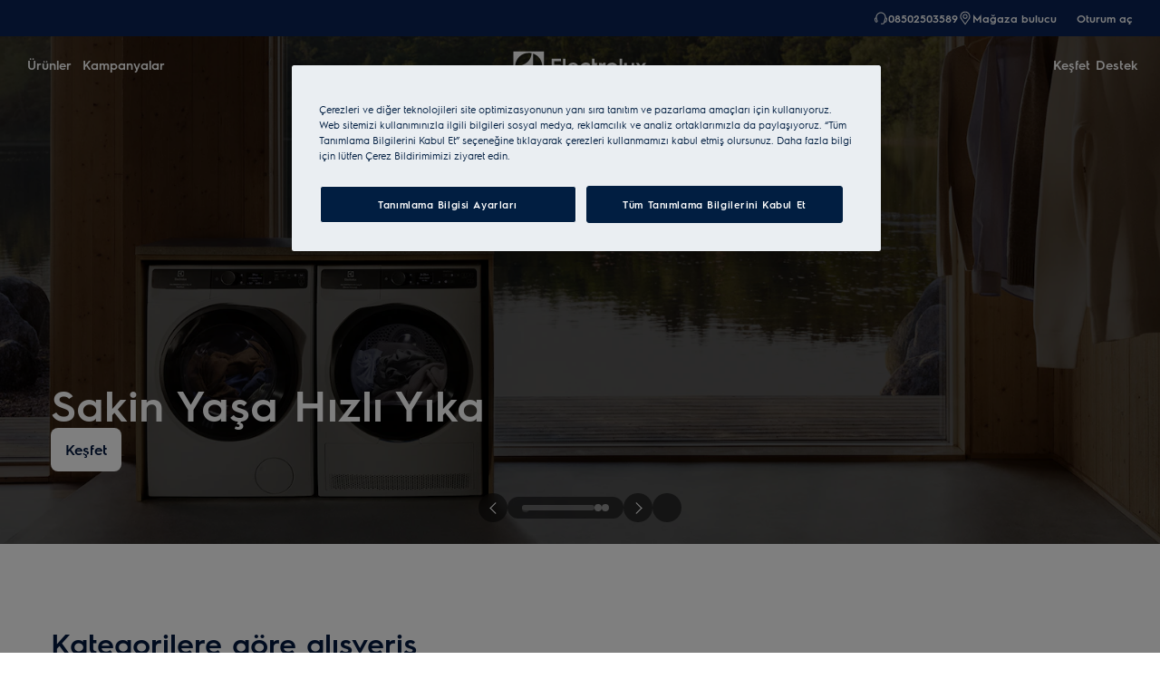

--- FILE ---
content_type: text/css
request_url: https://t1-mfe.eluxcdn.com/mfe/homepage/1.27.0.0/_next/static/css/14efffb46c3afd65.css
body_size: 4088
content:
.innovation{display:flex;align-items:var(--a-flex-column,flex-start);flex-direction:var(--a-flex-direction,column);font:var(--sds-font-display-m);width:var(--set-innovation--full-width);--set-innovation--full-width:100%;--set-innovation--full-height:100%;--set-innovation--fifty-percent:50%;--set-innovation--swiper-button--display:none;--set-innovation--swiper-pagination-bullet-title--display:none;--set-innovation--title--width:var(--set-innovation--full-width);--set-innovation--title--font:var(--sds-font-heading-m);--set-innovation--title--padding:var(--sds-space-inset-l) var(--sds-space-inset-xs) var(--sds-space-stack-l) var(--sds-space-inset-xs);--set-innovation--content-title--font:var(--sds-font-display-xs);--set-innovation--content-subTitle--font:var(--sds-font-body-emphasis-s);--set-innovation--container--width:var(--set-innovation--full-width);--set-innovation--container--padding:var(--sds-space-inset-xxl) var(--sds-space-inset-s) calc(var(--sds-space-inset-s) + var(--sds-space-inset-m) + var(--sds-space-inset-xs)) var(--sds-space-inset-s);--set-innovation--container-box--width:var(--set-innovation--full-width);--set-innovation--content-text-group--width:var(--set-innovation--full-width);--set-innovation--swiper-pagination-bullet-point-gap:var(--sds-space-inline-xs);--set-innovation--custom-swiper-controller-container--padding:var(--sds-space-inset-xs) var(--sds-space-inset-s) var(--sds-space-inset-s)}.innovation__title-container{display:flex;align-items:var(--a-flex-column,center);justify-content:var(--a-justify-content,center);flex-direction:var(--a-flex-direction,row)}.innovation__title{font:var(--set-innovation--title--font);color:var(--sds-color-on-background-100);width:var(--set-innovation--title--width);padding:var(--set-innovation--title--padding);margin:0}.innovation__container,.innovation__swiper{height:640px;background-color:var(--sds-scrim-color-subtle)}.innovation__container{position:relative;background-color:var(--sds-scrim-color-subtle)}.innovation__container-darken:after{content:"";position:absolute;bottom:0;left:0;width:var(--set-innovation--full-width);--set-main-nav--bg-color:var(--sds-header-nav-primary-color-invert);background:var(--sds-color-vis-gradient-200);z-index:2}.innovation__container-darken:after,.innovation__content-container,.innovation__image>.picture-img,.innovation__swiper-wrapper{height:var(--set-innovation--full-height)}.innovation__container,.innovation__custom-swiper-controller-container,.innovation__image>.picture-img,.innovation__swiper,.innovation__title-container{width:var(--set-innovation--full-width)}.innovation__content-text-group,.innovation__swiper-pagination-bullet-title{-webkit-user-select:none;-moz-user-select:none;user-select:none}.innovation__custom-swiper-box{display:flex;align-items:var(--a-flex-column,flex-start);justify-content:var(--a-justify-content,center);gap:var(--sds-space-stack-s)}.innovation__custom-swiper-box .innovation__swiper-button{display:var(--set-innovation--swiper-button--display)}.innovation__content-container{position:absolute;top:var(--set-innovation--fifty-percent);left:var(--set-innovation--fifty-percent);align-items:var(--a-flex-column,center);justify-content:var(--a-justify-content,flex-end);transform:translate(-50%,-50%);width:var(--set-innovation--container--width);padding:var(--set-innovation--container--padding);z-index:3}.innovation__content-container,.innovation__content-container-box{display:flex;flex-direction:var(--a-flex-direction,column);gap:var(--sds-space-stack-xl)}.innovation__content-container-box,.innovation__custom-swiper-box{width:var(--set-innovation--container-box--width)}.innovation .picture-img,.innovation__image{object-fit:cover}.innovation__content-text-group{display:flex;flex-direction:var(--a-flex-direction,column);gap:var(--sds-space-stack-s);width:var(--set-innovation--content-text-group--width)}.innovation__content-title{font:var(--set-innovation--content-title--font);color:var(--sds-color-vis-on-gradient-100)}.innovation__cta-button{width:-moz-fit-content;width:fit-content}.innovation__content-subTitle{font:var(--set-innovation--content-subTitle--font);color:var(--sds-color-vis-on-gradient-100)}.innovation__content-subTitle p{margin:unset}.innovation__custom-swiper-controller-container{position:absolute;bottom:0;display:flex;justify-content:var(--a-justify-content,center);z-index:3;padding:var(--set-innovation--custom-swiper-controller-container--padding)}.innovation__swiper-pagination-custom{display:flex;align-items:var(--a-flex-column,center);justify-content:var(--a-justify-content,center);flex:1 1;position:relative;color:var(--sds-icon-button-color-overlay-normal);gap:var(--set-innovation--swiper-pagination-bullet-point-gap)}.innovation__pagination-bullet{display:flex;flex-direction:var(--a-flex-direction,column);cursor:pointer}.innovation__swiper-button-next,.innovation__swiper-button-prev{height:32px;width:32px;padding:var(--sds-space-inset-xxs);border-radius:var(--sds-icon-button-radius-overlay);background-color:var(--sds-icon-button-color-overlay-normal);display:flex;align-items:var(--a-flex-column,center);justify-content:var(--a-justify-content,center)}.innovation__swiper-button-next:hover,.innovation__swiper-button-prev:hover{cursor:pointer}.innovation__swiper-button-next-position{position:absolute;top:var(--set-innovation--fifty-percent);left:var(--set-innovation--fifty-percent);transform:translate(-66%,-54%)}.innovation__swiper-button-next,.innovation__swiper-button-prev,.innovation__swiper-pagination-custom{position:relative}.innovation__swiper-pagination-bullet-container{gap:var(--sds-space-stack-s);position:relative;height:4px;background-color:var(--sds-icon-button-color-overlay-normal);border-radius:var(--sds-radius-xs);overflow:hidden;cursor:pointer}.innovation__swiper-pagination-bullet-point{position:absolute;height:4px;transition:none;background-color:var(--sds-color-vis-on-gradient-100);width:0}.innovation__swiper-pagination-bullet-title{color:var(--sds-color-vis-on-gradient-100);font:var(--sds-font-subheading-s);padding-top:var(--sds-space-inset-xs);display:var(--set-innovation--swiper-pagination-bullet-title--display)}.innovation__swiper-video{position:absolute;top:0;left:0;display:block;width:var(--set-innovation--full-width);height:var(--set-innovation--full-height);z-index:1;object-fit:cover}.innovation__swiper-video video{object-fit:cover}.innovation .swiper-pagination-bullet{flex:1 1}.innovation .swiper-pagination-bullet-active .innovation__swiper-pagination-bullet-point{transition:width .3s linear;background-color:var(--sds-color-vis-on-gradient-100);width:100%}.innovation .swiper-fade .swiper-container-free-mode .swiper-slide{transition-timing-function:ease-out}.innovation .swiper-fade .swiper-slide{pointer-events:none;transition-property:opacity}.innovation .swiper-fade .swiper-slide .swiper-slide{pointer-events:none}.innovation .swiper-fade .swiper-slide-active,.innovation .swiper-fade .swiper-slide-active .swiper-slide-active{pointer-events:auto}.innovation swiper-slide{display:flex;align-items:var(--a-flex-column,center);justify-content:var(--a-justify-content,center);height:var(--set-innovation--full-height)}.innovation swiper-slide img{display:block;width:var(--set-innovation--full-width);height:var(--set-innovation--full-height);object-fit:cover}@keyframes loadingBar{0%{width:0}to{width:var(--set-innovation--full-width)}}@media screen and (min-width:768px){.innovation{--set-innovation--title--padding:var(--sds-space-inset-xxl) var(--sds-space-inset-l) var(--sds-space-stack-l) var(--sds-space-inset-l);--set-innovation--container--padding:var(--sds-space-inset-xxl) var(--sds-space-inset-l) calc(var(--sds-space-inset-l) + var(--sds-space-inset-m) + 65px) var(--sds-space-inset-l);--set-innovation--title--font:var(--sds-font-heading-l);--set-innovation--content-subTitle--font:var(--sds-font-body-emphasis-m);--set-innovation--content-title--font:var(--sds-font-display-s);--set-innovation--content-text-group--width:640px;--set-innovation--swiper-pagination-bullet-point-gap:var(--sds-space-inline-s);--set-innovation--custom-swiper-controller-container--padding:var(--sds-space-inset-s) var(--sds-space-inset-l) var(--sds-space-inset-l);--set-innovation--swiper-pagination-bullet-title--display:inline-block}}@media screen and (min-width:1200px){.innovation{--set-innovation--title--width:1168px;--set-innovation--title--font:var(--sds-font-display-xs);--set-innovation--title--padding:var(--sds-space-inset-xxxl) 0 var(--sds-space-stack-xl) 0;--set-innovation--content-title--font:var(--sds-font-display-m);--set-innovation--content-subTitle--font:var(--sds-font-body-m);--set-innovation--container--width:1440px;--set-innovation--container--padding:var(--sds-space-inset-s) var(--sds-space-inset-xxxl) calc(var(--sds-space-inset-l) + var(--sds-space-inset-l) + 58px) var(--sds-space-inset-xxxl);--set-innovation--container-box--width:1168px;--set-innovation--custom-swiper-controller-container--padding:var(--sds-space-inset-xs) 0 var(--sds-space-inset-l) 0;--set-innovation--swiper-button--display:flex}}@media screen and (min-width:1920px){.innovation{--set-innovation--container--width:1440px}}@font-face{font-family:swiper-icons;src:url("data:application/font-woff;charset=utf-8;base64, [base64]//wADZ2x5ZgAAAywAAADMAAAD2MHtryVoZWFkAAABbAAAADAAAAA2E2+eoWhoZWEAAAGcAAAAHwAAACQC9gDzaG10eAAAAigAAAAZAAAArgJkABFsb2NhAAAC0AAAAFoAAABaFQAUGG1heHAAAAG8AAAAHwAAACAAcABAbmFtZQAAA/gAAAE5AAACXvFdBwlwb3N0AAAFNAAAAGIAAACE5s74hXjaY2BkYGAAYpf5Hu/j+W2+MnAzMYDAzaX6QjD6/4//Bxj5GA8AuRwMYGkAPywL13jaY2BkYGA88P8Agx4j+/8fQDYfA1AEBWgDAIB2BOoAeNpjYGRgYNBh4GdgYgABEMnIABJzYNADCQAACWgAsQB42mNgYfzCOIGBlYGB0YcxjYGBwR1Kf2WQZGhhYGBiYGVmgAFGBiQQkOaawtDAoMBQxXjg/wEGPcYDDA4wNUA2CCgwsAAAO4EL6gAAeNpj2M0gyAACqxgGNWBkZ2D4/wMA+xkDdgAAAHjaY2BgYGaAYBkGRgYQiAHyGMF8FgYHIM3DwMHABGQrMOgyWDLEM1T9/w8UBfEMgLzE////P/5//f/V/xv+r4eaAAeMbAxwIUYmIMHEgKYAYjUcsDAwsLKxc3BycfPw8jEQA/[base64]/uznmfPFBNODM2K7MTQ45YEAZqGP81AmGGcF3iPqOop0r1SPTaTbVkfUe4HXj97wYE+yNwWYxwWu4v1ugWHgo3S1XdZEVqWM7ET0cfnLGxWfkgR42o2PvWrDMBSFj/IHLaF0zKjRgdiVMwScNRAoWUoH78Y2icB/yIY09An6AH2Bdu/UB+yxopYshQiEvnvu0dURgDt8QeC8PDw7Fpji3fEA4z/PEJ6YOB5hKh4dj3EvXhxPqH/SKUY3rJ7srZ4FZnh1PMAtPhwP6fl2PMJMPDgeQ4rY8YT6Gzao0eAEA409DuggmTnFnOcSCiEiLMgxCiTI6Cq5DZUd3Qmp10vO0LaLTd2cjN4fOumlc7lUYbSQcZFkutRG7g6JKZKy0RmdLY680CDnEJ+UMkpFFe1RN7nxdVpXrC4aTtnaurOnYercZg2YVmLN/d/gczfEimrE/fs/bOuq29Zmn8tloORaXgZgGa78yO9/cnXm2BpaGvq25Dv9S4E9+5SIc9PqupJKhYFSSl47+Qcr1mYNAAAAeNptw0cKwkAAAMDZJA8Q7OUJvkLsPfZ6zFVERPy8qHh2YER+3i/BP83vIBLLySsoKimrqKqpa2hp6+jq6RsYGhmbmJqZSy0sraxtbO3sHRydnEMU4uR6yx7JJXveP7WrDycAAAAAAAH//wACeNpjYGRgYOABYhkgZgJCZgZNBkYGLQZtIJsFLMYAAAw3ALgAeNolizEKgDAQBCchRbC2sFER0YD6qVQiBCv/H9ezGI6Z5XBAw8CBK/m5iQQVauVbXLnOrMZv2oLdKFa8Pjuru2hJzGabmOSLzNMzvutpB3N42mNgZGBg4GKQYzBhYMxJLMlj4GBgAYow/P/PAJJhLM6sSoWKfWCAAwDAjgbRAAB42mNgYGBkAIIbCZo5IPrmUn0hGA0AO8EFTQAA") format("woff");font-weight:400;font-style:normal}:root{--swiper-theme-color:#007aff}:host{position:relative;display:block;margin-left:auto;margin-right:auto;z-index:1}.swiper{margin-left:auto;margin-right:auto;position:relative;overflow:hidden;list-style:none;padding:0;z-index:1;display:block}.swiper-vertical>.swiper-wrapper{flex-direction:column}.swiper-wrapper{position:relative;width:100%;height:100%;z-index:1;display:flex;transition-property:transform;transition-timing-function:var(--swiper-wrapper-transition-timing-function,initial);box-sizing:content-box}.swiper-android .swiper-slide,.swiper-ios .swiper-slide,.swiper-wrapper{transform:translateZ(0)}.swiper-horizontal{touch-action:pan-y}.swiper-vertical{touch-action:pan-x}.swiper-slide{flex-shrink:0;width:100%;height:100%;position:relative;transition-property:transform;display:block}.swiper-slide-invisible-blank{visibility:hidden}.swiper-autoheight,.swiper-autoheight .swiper-slide{height:auto}.swiper-autoheight .swiper-wrapper{align-items:flex-start;transition-property:transform,height}.swiper-backface-hidden .swiper-slide{transform:translateZ(0);-webkit-backface-visibility:hidden;backface-visibility:hidden}.swiper-3d.swiper-css-mode .swiper-wrapper{perspective:1200px}.swiper-3d .swiper-wrapper{transform-style:preserve-3d}.swiper-3d{perspective:1200px}.swiper-3d .swiper-cube-shadow,.swiper-3d .swiper-slide{transform-style:preserve-3d}.swiper-css-mode>.swiper-wrapper{overflow:auto;scrollbar-width:none;-ms-overflow-style:none}.swiper-css-mode>.swiper-wrapper::-webkit-scrollbar{display:none}.swiper-css-mode>.swiper-wrapper>.swiper-slide{scroll-snap-align:start start}.swiper-css-mode.swiper-horizontal>.swiper-wrapper{scroll-snap-type:x mandatory}.swiper-css-mode.swiper-vertical>.swiper-wrapper{scroll-snap-type:y mandatory}.swiper-css-mode.swiper-free-mode>.swiper-wrapper{scroll-snap-type:none}.swiper-css-mode.swiper-free-mode>.swiper-wrapper>.swiper-slide{scroll-snap-align:none}.swiper-css-mode.swiper-centered>.swiper-wrapper:before{content:"";flex-shrink:0;order:9999}.swiper-css-mode.swiper-centered>.swiper-wrapper>.swiper-slide{scroll-snap-align:center center;scroll-snap-stop:always}.swiper-css-mode.swiper-centered.swiper-horizontal>.swiper-wrapper>.swiper-slide:first-child{-webkit-margin-start:var(--swiper-centered-offset-before);margin-inline-start:var(--swiper-centered-offset-before)}.swiper-css-mode.swiper-centered.swiper-horizontal>.swiper-wrapper:before{height:100%;min-height:1px;width:var(--swiper-centered-offset-after)}.swiper-css-mode.swiper-centered.swiper-vertical>.swiper-wrapper>.swiper-slide:first-child{-webkit-margin-before:var(--swiper-centered-offset-before);margin-block-start:var(--swiper-centered-offset-before)}.swiper-css-mode.swiper-centered.swiper-vertical>.swiper-wrapper:before{width:100%;min-width:1px;height:var(--swiper-centered-offset-after)}.swiper-3d .swiper-slide-shadow,.swiper-3d .swiper-slide-shadow-bottom,.swiper-3d .swiper-slide-shadow-left,.swiper-3d .swiper-slide-shadow-right,.swiper-3d .swiper-slide-shadow-top{position:absolute;left:0;top:0;width:100%;height:100%;pointer-events:none;z-index:10}.swiper-3d .swiper-slide-shadow{background:rgba(0,0,0,.15)}.swiper-3d .swiper-slide-shadow-left{background-image:linear-gradient(270deg,rgba(0,0,0,.5),transparent)}.swiper-3d .swiper-slide-shadow-right{background-image:linear-gradient(90deg,rgba(0,0,0,.5),transparent)}.swiper-3d .swiper-slide-shadow-top{background-image:linear-gradient(0deg,rgba(0,0,0,.5),transparent)}.swiper-3d .swiper-slide-shadow-bottom{background-image:linear-gradient(180deg,rgba(0,0,0,.5),transparent)}.swiper-lazy-preloader{width:42px;height:42px;position:absolute;left:50%;top:50%;margin-left:-21px;margin-top:-21px;z-index:10;transform-origin:50%;box-sizing:border-box;border-radius:50%;border:4px solid var(--swiper-preloader-color,var(--swiper-theme-color));border-top:4px solid transparent}.swiper-watch-progress .swiper-slide-visible .swiper-lazy-preloader,.swiper:not(.swiper-watch-progress) .swiper-lazy-preloader{animation:swiper-preloader-spin 1s linear infinite}.swiper-lazy-preloader-white{--swiper-preloader-color:#fff}.swiper-lazy-preloader-black{--swiper-preloader-color:#000}@keyframes swiper-preloader-spin{0%{transform:rotate(0deg)}to{transform:rotate(1turn)}}

--- FILE ---
content_type: application/x-javascript
request_url: https://t1-mfe.eluxcdn.com/mfe/homepage/1.27.0.0/_next/static/chunks/6823.d2a4aa4542193bfb.js
body_size: 29636
content:
(self.webpackChunkHOMEPAGE=self.webpackChunkHOMEPAGE||[]).push([[6823],{6823:function(e,t,i){"use strict";i.r(t),i.d(t,{default:function(){return T}});var a=i(2807),s=i(4135),n=i(5512),r=i(9179),l=i(9976),o=i.n(l);let d=e=>{let{slides:t}=e;return t&&t.length?(0,a.jsx)("div",{className:o()["innovation__custom-swiper-controller-container"],children:(0,a.jsxs)("div",{className:o()["innovation__custom-swiper-box"],children:[(0,a.jsx)(n.IconButton,{classNames:"".concat(o()["innovation__swiper-button"]," innovation__swiper-button-prev"),buttonType:r.ButtonType.Button,iconName:"ChevronBackLeft",size:r.ShapeSize.SM,type:n.IconButtonTypes.Overlay}),(0,a.jsx)("ul",{className:o()["innovation__swiper-pagination-custom"],role:"tablist",children:t.map((e,t)=>(0,a.jsxs)("li",{className:"swiper-pagination-bullet innovation__pagination-bullet ".concat(0===t?"innovation__swiper-pagination-bullet-active-temp":""),role:"tab",children:[(0,a.jsx)("span",{className:"innovation__swiper-pagination-bullet-container",children:(0,a.jsx)("span",{className:"innovation__swiper-pagination-bullet-point"})}),(0,a.jsx)("span",{className:"innovation__swiper-pagination-bullet-title",children:null==e?void 0:e.tabName})]},"innovation-slider-".concat(t)))}),(0,a.jsx)(n.IconButton,{classNames:"".concat(o()["innovation__swiper-button"]," innovation__swiper-button-next"),buttonType:r.ButtonType.Button,iconName:"ChevronForwardRight",size:r.ShapeSize.SM,type:n.IconButtonTypes.Overlay})]})}):(0,a.jsx)(a.Fragment,{})};var p=i(2010),c=i(7141),u=i(8760),f=i(3027),m=i(8592);let h=(0,f.lazy)(()=>i.e(1299).then(i.bind(i,1299))),g=e=>{let{slides:t,prefixGtmId:i,title:n}=e,r=(0,c.useGlobalBoundStore)((0,p.N)(e=>e.dynamicState.device)),{isMobile:l}=(0,u.getServerDimensions)(r),{nextLabel:o,previousLabel:g}=(0,c.useGlobalBoundStore)((0,p.N)(e=>{var t,i,a,s;return{nextLabel:(null===(t=e.translations)||void 0===t?void 0:null===(i=t.globaldictionary)||void 0===i?void 0:i.next)||"next",previousLabel:(null===(a=e.translations)||void 0===a?void 0:null===(s=a.globaldictionary)||void 0===s?void 0:s.previous)||"previous"}}));return(0,f.useEffect)(()=>{new m.Z("#".concat(i," .innovation__swiper"),{effect:"fade",spaceBetween:30,modules:[s.W_,s.tl,s.pt,s.xW,s.s5,s.N1],loop:!0,breakpoints:{1200:{allowTouchMove:!1}},a11y:{enabled:!0,prevSlideMessage:"".concat(n," ").concat(g),nextSlideMessage:"".concat(n," ").concat(o)},navigation:{nextEl:".innovation__swiper-button-next",prevEl:".innovation__swiper-button-prev"},pagination:{el:".innovation__swiper-pagination-custom",clickable:!0,renderBullet:(e,i)=>{var a;return'<li key="innovation-slider'.concat(e,'" class="').concat(i,' innovation__pagination-bullet" role="tab">\n                <span class="innovation__swiper-pagination-bullet-container">\n                    <span class="innovation__swiper-pagination-bullet-point"></span>\n                </span>\n                ').concat(l?"":'<span class="innovation__swiper-pagination-bullet-title">'.concat(null===(a=t[e])||void 0===a?void 0:a.tabName,"</span>"),"\n            </li>")}}})},[]),(0,a.jsx)(a.Fragment,{children:(0,a.jsxs)("div",{className:"swiper innovation__swiper",children:[(0,a.jsx)("div",{className:"swiper-wrapper innovation__swiper-wrapper",children:t.map((e,t)=>(0,a.jsx)("div",{className:"swiper-slide",children:(0,a.jsx)(h,{slidesData:e,dataGtmIndex:t,prefixGtmId:i})},"innovationSlide-slider-".concat(t+1)))}),(0,a.jsx)(d,{slides:t})]})})};i(1811);var v=i(6673),b=i(3811);let w=(0,f.lazy)(()=>i.e(1299).then(i.bind(i,1299))),y=e=>{let{prefixGtmId:t,contentName:i,contentPlacement:s,contentType:n,id:r}=e,l=(null==e?void 0:e.title)||"Innovation";return((0,b.useHydrationEnd)({componentName:"InnovationBlock",cssSelector:"#".concat(t)}),e.slides&&e.slides.length)?(0,a.jsxs)(a.Fragment,{children:[(0,a.jsx)("div",{className:v.Vj,dangerouslySetInnerHTML:{__html:""}}),(0,a.jsxs)("section",{id:t,className:o().innovation,"data-gtm-content-name":i,"data-gtm-content-type":n,"data-gtm-content-id":r,"data-gtm-placement-container":s,children:[(0,a.jsx)("div",{className:"innovation__title-container",children:(0,a.jsx)("h2",{className:"innovation__title",children:l})}),1===e.slides.length&&e.slides[0]?(0,a.jsx)(w,{slidesData:e.slides[0],dataGtmIndex:1,prefixGtmId:e.prefixGtmId}):(0,a.jsx)(g,{slides:e.slides,prefixGtmId:e.prefixGtmId,title:l})]})]}):(0,a.jsx)(a.Fragment,{})};var T=y},6673:function(e,t,i){"use strict";i.d(t,{Cm:function(){return v},DF:function(){return T},G$:function(){return s},Gl:function(){return x},HP:function(){return l},IS:function(){return c},MS:function(){return d},OW:function(){return r},TD:function(){return h},UG:function(){return y},Vj:function(){return C},Y2:function(){return u},_s:function(){return f},b4:function(){return w},cp:function(){return o},f2:function(){return S},iL:function(){return p},ml:function(){return m},pE:function(){return g},qz:function(){return b},sp:function(){return E},tf:function(){return n},tx:function(){return M},wK:function(){return a}});let a="HOMEPAGE",s="SVG",n="JPG",r="PNG",l="WS_PN",o="WS_TN",d="WS_ZO",p="EnergyLabel",c="GetInt_GreenestR",u="inStock",f="lowStock",m="outOfStock",h="homepage",g="accessories",v="add_to_wishlist",b="remove_from_wishlist",w={WISHLIST_ADD_ACTION:"add",WISHLIST_REMOVE_ACTION:"remove"},y={mixedPage:0,bannerPage:1,carouselPage:2},T="item_list_id",S="BentoResizeEqualHeight",x={LINK_BUTTON:0,LINK_TEXT:1,ACTION_CARD:2},E="dy-hp-bento-entry",C="dy-hp-innovation-entry",M=30},9976:function(e){e.exports={innovation:"innovation","innovation__title-container":"innovation__title-container",innovation__title:"innovation__title",innovation__container:"innovation__container",innovation__swiper:"innovation__swiper","innovation__container-darken":"innovation__container-darken","innovation__swiper-wrapper":"innovation__swiper-wrapper","innovation__content-container":"innovation__content-container",innovation__image:"innovation__image","picture-img":"picture-img","innovation__custom-swiper-controller-container":"innovation__custom-swiper-controller-container","innovation__swiper-pagination-bullet-title":"innovation__swiper-pagination-bullet-title","innovation__content-text-group":"innovation__content-text-group","innovation__custom-swiper-box":"innovation__custom-swiper-box","innovation__swiper-button":"innovation__swiper-button","innovation__content-container-box":"innovation__content-container-box","innovation__content-title":"innovation__content-title","innovation__cta-button":"innovation__cta-button","innovation__content-subTitle":"innovation__content-subTitle","innovation__swiper-pagination-custom":"innovation__swiper-pagination-custom","innovation__pagination-bullet":"innovation__pagination-bullet","innovation__swiper-button-next":"innovation__swiper-button-next","innovation__swiper-button-prev":"innovation__swiper-button-prev","innovation__swiper-button-next-position":"innovation__swiper-button-next-position","innovation__swiper-pagination-bullet-container":"innovation__swiper-pagination-bullet-container","innovation__swiper-pagination-bullet-point":"innovation__swiper-pagination-bullet-point","innovation__swiper-video":"innovation__swiper-video","swiper-pagination-bullet":"swiper-pagination-bullet","swiper-pagination-bullet-active":"swiper-pagination-bullet-active","swiper-fade":"swiper-fade","swiper-container-free-mode":"swiper-container-free-mode","swiper-slide":"swiper-slide","swiper-slide-active":"swiper-slide-active",loadingBar:"loadingBar"}},1811:function(){},4135:function(e,t,i){"use strict";i.d(t,{s5:function(){return c},pt:function(){return u},Qr:function(){return p},xW:function(){return f},N1:function(){return n},W_:function(){return l},tl:function(){return d}});var a=i(3433),s=i(7185);function n(e){let{swiper:t,extendParams:i,on:n,emit:r}=e,l=(0,a.g)(),o=(0,a.a)();function d(e){if(!t.enabled)return;let{rtlTranslate:i}=t,a=e;a.originalEvent&&(a=a.originalEvent);let n=a.keyCode||a.charCode,d=t.params.keyboard.pageUpDown,p=d&&33===n,c=d&&34===n,u=37===n,f=39===n,m=38===n,h=40===n;if(!t.allowSlideNext&&(t.isHorizontal()&&f||t.isVertical()&&h||c)||!t.allowSlidePrev&&(t.isHorizontal()&&u||t.isVertical()&&m||p))return!1;if(!a.shiftKey&&!a.altKey&&!a.ctrlKey&&!a.metaKey&&(!l.activeElement||!l.activeElement.nodeName||"input"!==l.activeElement.nodeName.toLowerCase()&&"textarea"!==l.activeElement.nodeName.toLowerCase())){if(t.params.keyboard.onlyInViewport&&(p||c||u||f||m||h)){let e=!1;if((0,s.a)(t.el,`.${t.params.slideClass}, swiper-slide`).length>0&&0===(0,s.a)(t.el,`.${t.params.slideActiveClass}`).length)return;let a=t.el,n=a.clientWidth,r=a.clientHeight,l=o.innerWidth,d=o.innerHeight,p=(0,s.b)(a);i&&(p.left-=a.scrollLeft);let c=[[p.left,p.top],[p.left+n,p.top],[p.left,p.top+r],[p.left+n,p.top+r]];for(let t=0;t<c.length;t+=1){let i=c[t];if(i[0]>=0&&i[0]<=l&&i[1]>=0&&i[1]<=d){if(0===i[0]&&0===i[1])continue;e=!0}}if(!e)return}t.isHorizontal()?((p||c||u||f)&&(a.preventDefault?a.preventDefault():a.returnValue=!1),((c||f)&&!i||(p||u)&&i)&&t.slideNext(),((p||u)&&!i||(c||f)&&i)&&t.slidePrev()):((p||c||m||h)&&(a.preventDefault?a.preventDefault():a.returnValue=!1),(c||h)&&t.slideNext(),(p||m)&&t.slidePrev()),r("keyPress",n)}}function p(){t.keyboard.enabled||(l.addEventListener("keydown",d),t.keyboard.enabled=!0)}function c(){t.keyboard.enabled&&(l.removeEventListener("keydown",d),t.keyboard.enabled=!1)}t.keyboard={enabled:!1},i({keyboard:{enabled:!1,onlyInViewport:!0,pageUpDown:!0}}),n("init",()=>{t.params.keyboard.enabled&&p()}),n("destroy",()=>{t.keyboard.enabled&&c()}),Object.assign(t.keyboard,{enable:p,disable:c})}function r(e,t,i,a){return e.params.createElements&&Object.keys(a).forEach(n=>{if(!i[n]&&!0===i.auto){let r=(0,s.e)(e.el,`.${a[n]}`)[0];r||((r=(0,s.c)("div",a[n])).className=a[n],e.el.append(r)),i[n]=r,t[n]=r}}),i}function l(e){let{swiper:t,extendParams:i,on:a,emit:s}=e;i({navigation:{nextEl:null,prevEl:null,hideOnClick:!1,disabledClass:"swiper-button-disabled",hiddenClass:"swiper-button-hidden",lockClass:"swiper-button-lock",navigationDisabledClass:"swiper-navigation-disabled"}}),t.navigation={nextEl:null,prevEl:null};let n=e=>(Array.isArray(e)?e:[e]).filter(e=>!!e);function l(e){let i;return e&&"string"==typeof e&&t.isElement&&(i=t.el.querySelector(e))?i:(e&&("string"==typeof e&&(i=[...document.querySelectorAll(e)]),t.params.uniqueNavElements&&"string"==typeof e&&i.length>1&&1===t.el.querySelectorAll(e).length&&(i=t.el.querySelector(e))),e&&!i)?e:i}function o(e,i){let a=t.params.navigation;(e=n(e)).forEach(e=>{e&&(e.classList[i?"add":"remove"](...a.disabledClass.split(" ")),"BUTTON"===e.tagName&&(e.disabled=i),t.params.watchOverflow&&t.enabled&&e.classList[t.isLocked?"add":"remove"](a.lockClass))})}function d(){let{nextEl:e,prevEl:i}=t.navigation;if(t.params.loop){o(i,!1),o(e,!1);return}o(i,t.isBeginning&&!t.params.rewind),o(e,t.isEnd&&!t.params.rewind)}function p(e){e.preventDefault(),(!t.isBeginning||t.params.loop||t.params.rewind)&&(t.slidePrev(),s("navigationPrev"))}function c(e){e.preventDefault(),(!t.isEnd||t.params.loop||t.params.rewind)&&(t.slideNext(),s("navigationNext"))}function u(){let e=t.params.navigation;if(t.params.navigation=r(t,t.originalParams.navigation,t.params.navigation,{nextEl:"swiper-button-next",prevEl:"swiper-button-prev"}),!(e.nextEl||e.prevEl))return;let i=l(e.nextEl),a=l(e.prevEl);Object.assign(t.navigation,{nextEl:i,prevEl:a}),i=n(i),a=n(a);let s=(i,a)=>{i&&i.addEventListener("click","next"===a?c:p),!t.enabled&&i&&i.classList.add(...e.lockClass.split(" "))};i.forEach(e=>s(e,"next")),a.forEach(e=>s(e,"prev"))}function f(){let{nextEl:e,prevEl:i}=t.navigation;e=n(e),i=n(i);let a=(e,i)=>{e.removeEventListener("click","next"===i?c:p),e.classList.remove(...t.params.navigation.disabledClass.split(" "))};e.forEach(e=>a(e,"next")),i.forEach(e=>a(e,"prev"))}a("init",()=>{!1===t.params.navigation.enabled?h():(u(),d())}),a("toEdge fromEdge lock unlock",()=>{d()}),a("destroy",()=>{f()}),a("enable disable",()=>{let{nextEl:e,prevEl:i}=t.navigation;if(e=n(e),i=n(i),t.enabled){d();return}[...e,...i].filter(e=>!!e).forEach(e=>e.classList.add(t.params.navigation.lockClass))}),a("click",(e,i)=>{let{nextEl:a,prevEl:r}=t.navigation;a=n(a),r=n(r);let l=i.target;if(t.params.navigation.hideOnClick&&!r.includes(l)&&!a.includes(l)){let e;if(t.pagination&&t.params.pagination&&t.params.pagination.clickable&&(t.pagination.el===l||t.pagination.el.contains(l)))return;a.length?e=a[0].classList.contains(t.params.navigation.hiddenClass):r.length&&(e=r[0].classList.contains(t.params.navigation.hiddenClass)),!0===e?s("navigationShow"):s("navigationHide"),[...a,...r].filter(e=>!!e).forEach(e=>e.classList.toggle(t.params.navigation.hiddenClass))}});let m=()=>{t.el.classList.remove(...t.params.navigation.navigationDisabledClass.split(" ")),u(),d()},h=()=>{t.el.classList.add(...t.params.navigation.navigationDisabledClass.split(" ")),f()};Object.assign(t.navigation,{enable:m,disable:h,update:d,init:u,destroy:f})}function o(e){return void 0===e&&(e=""),`.${e.trim().replace(/([\.:!+\/])/g,"\\$1").replace(/ /g,".")}`}function d(e){let t,{swiper:i,extendParams:a,on:n,emit:l}=e,d="swiper-pagination";a({pagination:{el:null,bulletElement:"span",clickable:!1,hideOnClick:!1,renderBullet:null,renderProgressbar:null,renderFraction:null,renderCustom:null,progressbarOpposite:!1,type:"bullets",dynamicBullets:!1,dynamicMainBullets:1,formatFractionCurrent:e=>e,formatFractionTotal:e=>e,bulletClass:`${d}-bullet`,bulletActiveClass:`${d}-bullet-active`,modifierClass:`${d}-`,currentClass:`${d}-current`,totalClass:`${d}-total`,hiddenClass:`${d}-hidden`,progressbarFillClass:`${d}-progressbar-fill`,progressbarOppositeClass:`${d}-progressbar-opposite`,clickableClass:`${d}-clickable`,lockClass:`${d}-lock`,horizontalClass:`${d}-horizontal`,verticalClass:`${d}-vertical`,paginationDisabledClass:`${d}-disabled`}}),i.pagination={el:null,bullets:[]};let p=0,c=e=>(Array.isArray(e)?e:[e]).filter(e=>!!e);function u(){return!i.params.pagination.el||!i.pagination.el||Array.isArray(i.pagination.el)&&0===i.pagination.el.length}function f(e,t){let{bulletActiveClass:a}=i.params.pagination;e&&(e=e[`${"prev"===t?"previous":"next"}ElementSibling`])&&(e.classList.add(`${a}-${t}`),(e=e[`${"prev"===t?"previous":"next"}ElementSibling`])&&e.classList.add(`${a}-${t}-${t}`))}function m(e){let t=e.target.closest(o(i.params.pagination.bulletClass));if(!t)return;e.preventDefault();let a=(0,s.g)(t)*i.params.slidesPerGroup;if(i.params.loop){if(i.realIndex===a)return;i.slideToLoop(a)}else i.slideTo(a)}function h(){let e,a;let n=i.rtl,r=i.params.pagination;if(u())return;let d=i.pagination.el;d=c(d);let m=i.virtual&&i.params.virtual.enabled?i.virtual.slides.length:i.slides.length,h=i.params.loop?Math.ceil(m/i.params.slidesPerGroup):i.snapGrid.length;if(i.params.loop?(a=i.previousRealIndex||0,e=i.params.slidesPerGroup>1?Math.floor(i.realIndex/i.params.slidesPerGroup):i.realIndex):void 0!==i.snapIndex?(e=i.snapIndex,a=i.previousSnapIndex):(a=i.previousIndex||0,e=i.activeIndex||0),"bullets"===r.type&&i.pagination.bullets&&i.pagination.bullets.length>0){let l,o,c;let u=i.pagination.bullets;if(r.dynamicBullets&&(t=(0,s.f)(u[0],i.isHorizontal()?"width":"height",!0),d.forEach(e=>{e.style[i.isHorizontal()?"width":"height"]=`${t*(r.dynamicMainBullets+4)}px`}),r.dynamicMainBullets>1&&void 0!==a&&((p+=e-(a||0))>r.dynamicMainBullets-1?p=r.dynamicMainBullets-1:p<0&&(p=0)),c=((o=(l=Math.max(e-p,0))+(Math.min(u.length,r.dynamicMainBullets)-1))+l)/2),u.forEach(e=>{let t=[...["","-next","-next-next","-prev","-prev-prev","-main"].map(e=>`${r.bulletActiveClass}${e}`)].map(e=>"string"==typeof e&&e.includes(" ")?e.split(" "):e).flat();e.classList.remove(...t)}),d.length>1)u.forEach(t=>{let a=(0,s.g)(t);a===e?t.classList.add(...r.bulletActiveClass.split(" ")):i.isElement&&t.setAttribute("part","bullet"),r.dynamicBullets&&(a>=l&&a<=o&&t.classList.add(...`${r.bulletActiveClass}-main`.split(" ")),a===l&&f(t,"prev"),a===o&&f(t,"next"))});else{let t=u[e];if(t&&t.classList.add(...r.bulletActiveClass.split(" ")),i.isElement&&u.forEach((t,i)=>{t.setAttribute("part",i===e?"bullet-active":"bullet")}),r.dynamicBullets){let e=u[l],t=u[o];for(let e=l;e<=o;e+=1)u[e]&&u[e].classList.add(...`${r.bulletActiveClass}-main`.split(" "));f(e,"prev"),f(t,"next")}}if(r.dynamicBullets){let e=Math.min(u.length,r.dynamicMainBullets+4),a=(t*e-t)/2-c*t,s=n?"right":"left";u.forEach(e=>{e.style[i.isHorizontal()?s:"top"]=`${a}px`})}}d.forEach((t,a)=>{if("fraction"===r.type&&(t.querySelectorAll(o(r.currentClass)).forEach(t=>{t.textContent=r.formatFractionCurrent(e+1)}),t.querySelectorAll(o(r.totalClass)).forEach(e=>{e.textContent=r.formatFractionTotal(h)})),"progressbar"===r.type){let a;a=r.progressbarOpposite?i.isHorizontal()?"vertical":"horizontal":i.isHorizontal()?"horizontal":"vertical";let s=(e+1)/h,n=1,l=1;"horizontal"===a?n=s:l=s,t.querySelectorAll(o(r.progressbarFillClass)).forEach(e=>{e.style.transform=`translate3d(0,0,0) scaleX(${n}) scaleY(${l})`,e.style.transitionDuration=`${i.params.speed}ms`})}"custom"===r.type&&r.renderCustom?(t.innerHTML=r.renderCustom(i,e+1,h),0===a&&l("paginationRender",t)):(0===a&&l("paginationRender",t),l("paginationUpdate",t)),i.params.watchOverflow&&i.enabled&&t.classList[i.isLocked?"add":"remove"](r.lockClass)})}function g(){let e=i.params.pagination;if(u())return;let t=i.virtual&&i.params.virtual.enabled?i.virtual.slides.length:i.grid&&i.params.grid.rows>1?i.slides.length/Math.ceil(i.params.grid.rows):i.slides.length,a=i.pagination.el;a=c(a);let s="";if("bullets"===e.type){let a=i.params.loop?Math.ceil(t/i.params.slidesPerGroup):i.snapGrid.length;i.params.freeMode&&i.params.freeMode.enabled&&a>t&&(a=t);for(let t=0;t<a;t+=1)e.renderBullet?s+=e.renderBullet.call(i,t,e.bulletClass):s+=`<${e.bulletElement} ${i.isElement?'part="bullet"':""} class="${e.bulletClass}"></${e.bulletElement}>`}"fraction"===e.type&&(s=e.renderFraction?e.renderFraction.call(i,e.currentClass,e.totalClass):`<span class="${e.currentClass}"></span> / <span class="${e.totalClass}"></span>`),"progressbar"===e.type&&(s=e.renderProgressbar?e.renderProgressbar.call(i,e.progressbarFillClass):`<span class="${e.progressbarFillClass}"></span>`),i.pagination.bullets=[],a.forEach(t=>{"custom"!==e.type&&(t.innerHTML=s||""),"bullets"===e.type&&i.pagination.bullets.push(...t.querySelectorAll(o(e.bulletClass)))}),"custom"!==e.type&&l("paginationRender",a[0])}function v(){let e;i.params.pagination=r(i,i.originalParams.pagination,i.params.pagination,{el:"swiper-pagination"});let t=i.params.pagination;t.el&&("string"==typeof t.el&&i.isElement&&(e=i.el.querySelector(t.el)),e||"string"!=typeof t.el||(e=[...document.querySelectorAll(t.el)]),e||(e=t.el),e&&0!==e.length&&(i.params.uniqueNavElements&&"string"==typeof t.el&&Array.isArray(e)&&e.length>1&&(e=[...i.el.querySelectorAll(t.el)]).length>1&&(e=e.filter(e=>(0,s.a)(e,".swiper")[0]===i.el)[0]),Array.isArray(e)&&1===e.length&&(e=e[0]),Object.assign(i.pagination,{el:e}),(e=c(e)).forEach(e=>{"bullets"===t.type&&t.clickable&&e.classList.add(...(t.clickableClass||"").split(" ")),e.classList.add(t.modifierClass+t.type),e.classList.add(i.isHorizontal()?t.horizontalClass:t.verticalClass),"bullets"===t.type&&t.dynamicBullets&&(e.classList.add(`${t.modifierClass}${t.type}-dynamic`),p=0,t.dynamicMainBullets<1&&(t.dynamicMainBullets=1)),"progressbar"===t.type&&t.progressbarOpposite&&e.classList.add(t.progressbarOppositeClass),t.clickable&&e.addEventListener("click",m),i.enabled||e.classList.add(t.lockClass)})))}function b(){let e=i.params.pagination;if(u())return;let t=i.pagination.el;t&&(t=c(t)).forEach(t=>{t.classList.remove(e.hiddenClass),t.classList.remove(e.modifierClass+e.type),t.classList.remove(i.isHorizontal()?e.horizontalClass:e.verticalClass),e.clickable&&(t.classList.remove(...(e.clickableClass||"").split(" ")),t.removeEventListener("click",m))}),i.pagination.bullets&&i.pagination.bullets.forEach(t=>t.classList.remove(...e.bulletActiveClass.split(" ")))}n("changeDirection",()=>{if(!i.pagination||!i.pagination.el)return;let e=i.params.pagination,{el:t}=i.pagination;(t=c(t)).forEach(t=>{t.classList.remove(e.horizontalClass,e.verticalClass),t.classList.add(i.isHorizontal()?e.horizontalClass:e.verticalClass)})}),n("init",()=>{!1===i.params.pagination.enabled?y():(v(),g(),h())}),n("activeIndexChange",()=>{void 0===i.snapIndex&&h()}),n("snapIndexChange",()=>{h()}),n("snapGridLengthChange",()=>{g(),h()}),n("destroy",()=>{b()}),n("enable disable",()=>{let{el:e}=i.pagination;e&&(e=c(e)).forEach(e=>e.classList[i.enabled?"remove":"add"](i.params.pagination.lockClass))}),n("lock unlock",()=>{h()}),n("click",(e,t)=>{let a=t.target,s=c(i.pagination.el);if(i.params.pagination.el&&i.params.pagination.hideOnClick&&s&&s.length>0&&!a.classList.contains(i.params.pagination.bulletClass)){if(i.navigation&&(i.navigation.nextEl&&a===i.navigation.nextEl||i.navigation.prevEl&&a===i.navigation.prevEl))return;let e=s[0].classList.contains(i.params.pagination.hiddenClass);!0===e?l("paginationShow"):l("paginationHide"),s.forEach(e=>e.classList.toggle(i.params.pagination.hiddenClass))}});let w=()=>{i.el.classList.remove(i.params.pagination.paginationDisabledClass);let{el:e}=i.pagination;e&&(e=c(e)).forEach(e=>e.classList.remove(i.params.pagination.paginationDisabledClass)),v(),g(),h()},y=()=>{i.el.classList.add(i.params.pagination.paginationDisabledClass);let{el:e}=i.pagination;e&&(e=c(e)).forEach(e=>e.classList.add(i.params.pagination.paginationDisabledClass)),b()};Object.assign(i.pagination,{enable:w,disable:y,render:g,update:h,init:v,destroy:b})}function p(e){let{swiper:t,extendParams:i,on:a}=e;function n(e,t){let i,a,s,n,r;let l=(e,t)=>{for(n=-1,s=e.length;s-n>1;)e[r=s+n>>1]<=t?n=r:s=r;return s};return this.x=e,this.y=t,this.lastIndex=e.length-1,this.interpolate=function(e){return e?(i=(a=l(this.x,e))-1,(e-this.x[i])*(this.y[a]-this.y[i])/(this.x[a]-this.x[i])+this.y[i]):0},this}function r(){t.controller.control&&t.controller.spline&&(t.controller.spline=void 0,delete t.controller.spline)}i({controller:{control:void 0,inverse:!1,by:"slide"}}),t.controller={control:void 0},a("beforeInit",()=>{if("undefined"!=typeof window&&("string"==typeof t.params.controller.control||t.params.controller.control instanceof HTMLElement)){let e=document.querySelector(t.params.controller.control);if(e&&e.swiper)t.controller.control=e.swiper;else if(e){let i=a=>{t.controller.control=a.detail[0],t.update(),e.removeEventListener("init",i)};e.addEventListener("init",i)}return}t.controller.control=t.params.controller.control}),a("update",()=>{r()}),a("resize",()=>{r()}),a("observerUpdate",()=>{r()}),a("setTranslate",(e,i,a)=>{t.controller.control&&!t.controller.control.destroyed&&t.controller.setTranslate(i,a)}),a("setTransition",(e,i,a)=>{t.controller.control&&!t.controller.control.destroyed&&t.controller.setTransition(i,a)}),Object.assign(t.controller,{setTranslate:function(e,i){let a,s;let r=t.controller.control,l=t.constructor;function o(e){if(e.destroyed)return;let i=t.rtlTranslate?-t.translate:t.translate;"slide"===t.params.controller.by&&(t.controller.spline=t.params.loop?new n(t.slidesGrid,e.slidesGrid):new n(t.snapGrid,e.snapGrid),s=-t.controller.spline.interpolate(-i)),s&&"container"!==t.params.controller.by||((Number.isNaN(a=(e.maxTranslate()-e.minTranslate())/(t.maxTranslate()-t.minTranslate()))||!Number.isFinite(a))&&(a=1),s=(i-t.minTranslate())*a+e.minTranslate()),t.params.controller.inverse&&(s=e.maxTranslate()-s),e.updateProgress(s),e.setTranslate(s,t),e.updateActiveIndex(),e.updateSlidesClasses()}if(Array.isArray(r))for(let e=0;e<r.length;e+=1)r[e]!==i&&r[e]instanceof l&&o(r[e]);else r instanceof l&&i!==r&&o(r)},setTransition:function(e,i){let a;let n=t.constructor,r=t.controller.control;function l(i){i.destroyed||(i.setTransition(e,t),0!==e&&(i.transitionStart(),i.params.autoHeight&&(0,s.n)(()=>{i.updateAutoHeight()}),(0,s.j)(i.wrapperEl,()=>{r&&i.transitionEnd()})))}if(Array.isArray(r))for(a=0;a<r.length;a+=1)r[a]!==i&&r[a]instanceof n&&l(r[a]);else r instanceof n&&i!==r&&l(r)}})}function c(e){let{swiper:t,extendParams:i,on:a}=e;i({a11y:{enabled:!0,notificationClass:"swiper-notification",prevSlideMessage:"Previous slide",nextSlideMessage:"Next slide",firstSlideMessage:"This is the first slide",lastSlideMessage:"This is the last slide",paginationBulletMessage:"Go to slide {{index}}",slideLabelMessage:"{{index}} / {{slidesLength}}",containerMessage:null,containerRoleDescriptionMessage:null,itemRoleDescriptionMessage:null,slideRole:"group",id:null}}),t.a11y={clicked:!1};let n=null;function r(e){let t=n;0!==t.length&&(t.innerHTML="",t.innerHTML=e)}let l=e=>(Array.isArray(e)?e:[e]).filter(e=>!!e);function d(e){(e=l(e)).forEach(e=>{e.setAttribute("tabIndex","0")})}function p(e){(e=l(e)).forEach(e=>{e.setAttribute("tabIndex","-1")})}function c(e,t){(e=l(e)).forEach(e=>{e.setAttribute("role",t)})}function u(e,t){(e=l(e)).forEach(e=>{e.setAttribute("aria-roledescription",t)})}function f(e,t){(e=l(e)).forEach(e=>{e.setAttribute("aria-label",t)})}function m(e){(e=l(e)).forEach(e=>{e.setAttribute("aria-disabled",!0)})}function h(e){(e=l(e)).forEach(e=>{e.setAttribute("aria-disabled",!1)})}function g(e){if(13!==e.keyCode&&32!==e.keyCode)return;let i=t.params.a11y,a=e.target;(!(t.pagination&&t.pagination.el&&(a===t.pagination.el||t.pagination.el.contains(e.target)))||e.target.matches(o(t.params.pagination.bulletClass)))&&(t.navigation&&t.navigation.nextEl&&a===t.navigation.nextEl&&(t.isEnd&&!t.params.loop||t.slideNext(),t.isEnd?r(i.lastSlideMessage):r(i.nextSlideMessage)),t.navigation&&t.navigation.prevEl&&a===t.navigation.prevEl&&(t.isBeginning&&!t.params.loop||t.slidePrev(),t.isBeginning?r(i.firstSlideMessage):r(i.prevSlideMessage)),t.pagination&&a.matches(o(t.params.pagination.bulletClass))&&a.click())}function v(){return t.pagination&&t.pagination.bullets&&t.pagination.bullets.length}function b(){return v()&&t.params.pagination.clickable}let w=(e,t,i)=>{d(e),"BUTTON"!==e.tagName&&(c(e,"button"),e.addEventListener("keydown",g)),f(e,i),function(e,t){(e=l(e)).forEach(e=>{e.setAttribute("aria-controls",t)})}(e,t)},y=()=>{t.a11y.clicked=!0},T=()=>{requestAnimationFrame(()=>{requestAnimationFrame(()=>{t.destroyed||(t.a11y.clicked=!1)})})},S=e=>{if(t.a11y.clicked)return;let i=e.target.closest(`.${t.params.slideClass}, swiper-slide`);if(!i||!t.slides.includes(i))return;let a=t.slides.indexOf(i)===t.activeIndex,s=t.params.watchSlidesProgress&&t.visibleSlides&&t.visibleSlides.includes(i);!a&&!s&&(e.sourceCapabilities&&e.sourceCapabilities.firesTouchEvents||(t.isHorizontal()?t.el.scrollLeft=0:t.el.scrollTop=0,t.slideTo(t.slides.indexOf(i),0)))},x=()=>{let e=t.params.a11y;e.itemRoleDescriptionMessage&&u(t.slides,e.itemRoleDescriptionMessage),e.slideRole&&c(t.slides,e.slideRole);let i=t.slides.length;e.slideLabelMessage&&t.slides.forEach((a,s)=>{let n=t.params.loop?parseInt(a.getAttribute("data-swiper-slide-index"),10):s,r=e.slideLabelMessage.replace(/\{\{index\}\}/,n+1).replace(/\{\{slidesLength\}\}/,i);f(a,r)})},E=()=>{let e=t.params.a11y;t.el.append(n);let i=t.el;e.containerRoleDescriptionMessage&&u(i,e.containerRoleDescriptionMessage),e.containerMessage&&f(i,e.containerMessage);let a=t.wrapperEl,s=e.id||a.getAttribute("id")||`swiper-wrapper-${function(e){void 0===e&&(e=16);let t=()=>Math.round(16*Math.random()).toString(16);return"x".repeat(e).replace(/x/g,t)}(16)}`,r=t.params.autoplay&&t.params.autoplay.enabled?"off":"polite";!function(e,t){(e=l(e)).forEach(e=>{e.setAttribute("id",t)})}(a,s),function(e,t){(e=l(e)).forEach(e=>{e.setAttribute("aria-live",t)})}(a,r),x();let{nextEl:o,prevEl:d}=t.navigation?t.navigation:{};if(o=l(o),d=l(d),o&&o.forEach(t=>w(t,s,e.nextSlideMessage)),d&&d.forEach(t=>w(t,s,e.prevSlideMessage)),b()){let e=l(t.pagination.el);e.forEach(e=>{e.addEventListener("keydown",g)})}t.el.addEventListener("focus",S,!0),t.el.addEventListener("pointerdown",y,!0),t.el.addEventListener("pointerup",T,!0)};a("beforeInit",()=>{(n=(0,s.c)("span",t.params.a11y.notificationClass)).setAttribute("aria-live","assertive"),n.setAttribute("aria-atomic","true")}),a("afterInit",()=>{t.params.a11y.enabled&&E()}),a("slidesLengthChange snapGridLengthChange slidesGridLengthChange",()=>{t.params.a11y.enabled&&x()}),a("fromEdge toEdge afterInit lock unlock",()=>{t.params.a11y.enabled&&function(){if(t.params.loop||t.params.rewind||!t.navigation)return;let{nextEl:e,prevEl:i}=t.navigation;i&&(t.isBeginning?(m(i),p(i)):(h(i),d(i))),e&&(t.isEnd?(m(e),p(e)):(h(e),d(e)))}()}),a("paginationUpdate",()=>{t.params.a11y.enabled&&function(){let e=t.params.a11y;v()&&t.pagination.bullets.forEach(i=>{t.params.pagination.clickable&&(d(i),t.params.pagination.renderBullet||(c(i,"button"),f(i,e.paginationBulletMessage.replace(/\{\{index\}\}/,(0,s.g)(i)+1)))),i.matches(o(t.params.pagination.bulletActiveClass))?i.setAttribute("aria-current","true"):i.removeAttribute("aria-current")})}()}),a("destroy",()=>{t.params.a11y.enabled&&function(){n&&n.remove();let{nextEl:e,prevEl:i}=t.navigation?t.navigation:{};if(e=l(e),i=l(i),e&&e.forEach(e=>e.removeEventListener("keydown",g)),i&&i.forEach(e=>e.removeEventListener("keydown",g)),b()){let e=l(t.pagination.el);e.forEach(e=>{e.removeEventListener("keydown",g)})}t.el.removeEventListener("focus",S,!0),t.el.removeEventListener("pointerdown",y,!0),t.el.removeEventListener("pointerup",T,!0)}()})}function u(e){let t,i,s,n,r,l,o,d,p,c,{swiper:u,extendParams:f,on:m,emit:h,params:g}=e;u.autoplay={running:!1,paused:!1,timeLeft:0},f({autoplay:{enabled:!1,delay:3e3,waitForTransition:!0,disableOnInteraction:!1,stopOnLastSlide:!1,reverseDirection:!1,pauseOnMouseEnter:!1}});let v=g&&g.autoplay?g.autoplay.delay:3e3,b=g&&g.autoplay?g.autoplay.delay:3e3,w=new Date().getTime();function y(e){u&&!u.destroyed&&u.wrapperEl&&e.target===u.wrapperEl&&(u.wrapperEl.removeEventListener("transitionend",y),!c&&_())}let T=()=>{if(u.destroyed||!u.autoplay.running)return;u.autoplay.paused?n=!0:n&&(b=s,n=!1);let e=u.autoplay.paused?s:w+b-new Date().getTime();u.autoplay.timeLeft=e,h("autoplayTimeLeft",e,e/v),i=requestAnimationFrame(()=>{T()})},S=()=>{let e;if(!(e=u.virtual&&u.params.virtual.enabled?u.slides.filter(e=>e.classList.contains("swiper-slide-active"))[0]:u.slides[u.activeIndex]))return;let t=parseInt(e.getAttribute("data-swiper-autoplay"),10);return t},x=e=>{if(u.destroyed||!u.autoplay.running)return;cancelAnimationFrame(i),T();let a=void 0===e?u.params.autoplay.delay:e;v=u.params.autoplay.delay,b=u.params.autoplay.delay;let n=S();!Number.isNaN(n)&&n>0&&void 0===e&&(a=n,v=n,b=n),s=a;let r=u.params.speed,l=()=>{u&&!u.destroyed&&(u.params.autoplay.reverseDirection?!u.isBeginning||u.params.loop||u.params.rewind?(u.slidePrev(r,!0,!0),h("autoplay")):u.params.autoplay.stopOnLastSlide||(u.slideTo(u.slides.length-1,r,!0,!0),h("autoplay")):!u.isEnd||u.params.loop||u.params.rewind?(u.slideNext(r,!0,!0),h("autoplay")):u.params.autoplay.stopOnLastSlide||(u.slideTo(0,r,!0,!0),h("autoplay")),u.params.cssMode&&(w=new Date().getTime(),requestAnimationFrame(()=>{x()})))};return a>0?(clearTimeout(t),t=setTimeout(()=>{l()},a)):requestAnimationFrame(()=>{l()}),a},E=()=>{w=new Date().getTime(),u.autoplay.running=!0,x(),h("autoplayStart")},C=()=>{u.autoplay.running=!1,clearTimeout(t),cancelAnimationFrame(i),h("autoplayStop")},M=(e,i)=>{if(u.destroyed||!u.autoplay.running)return;clearTimeout(t),e||(p=!0);let a=()=>{h("autoplayPause"),u.params.autoplay.waitForTransition?u.wrapperEl.addEventListener("transitionend",y):_()};if(u.autoplay.paused=!0,i){d&&(s=u.params.autoplay.delay),d=!1,a();return}let n=s||u.params.autoplay.delay;s=n-(new Date().getTime()-w),u.isEnd&&s<0&&!u.params.loop||(s<0&&(s=0),a())},_=()=>{u.isEnd&&s<0&&!u.params.loop||u.destroyed||!u.autoplay.running||(w=new Date().getTime(),p?(p=!1,x(s)):x(),u.autoplay.paused=!1,h("autoplayResume"))},L=()=>{if(u.destroyed||!u.autoplay.running)return;let e=(0,a.g)();"hidden"===e.visibilityState&&(p=!0,M(!0)),"visible"===e.visibilityState&&_()},P=e=>{"mouse"===e.pointerType&&(p=!0,c=!0,u.animating||u.autoplay.paused||M(!0))},k=e=>{"mouse"===e.pointerType&&(c=!1,u.autoplay.paused&&_())},A=()=>{u.params.autoplay.pauseOnMouseEnter&&(u.el.addEventListener("pointerenter",P),u.el.addEventListener("pointerleave",k))},I=()=>{u.el.removeEventListener("pointerenter",P),u.el.removeEventListener("pointerleave",k)},O=()=>{let e=(0,a.g)();e.addEventListener("visibilitychange",L)},z=()=>{let e=(0,a.g)();e.removeEventListener("visibilitychange",L)};m("init",()=>{u.params.autoplay.enabled&&(A(),O(),E())}),m("destroy",()=>{I(),z(),u.autoplay.running&&C()}),m("_freeModeStaticRelease",()=>{(l||p)&&_()}),m("_freeModeNoMomentumRelease",()=>{u.params.autoplay.disableOnInteraction?C():M(!0,!0)}),m("beforeTransitionStart",(e,t,i)=>{!u.destroyed&&u.autoplay.running&&(i||!u.params.autoplay.disableOnInteraction?M(!0,!0):C())}),m("sliderFirstMove",()=>{if(!u.destroyed&&u.autoplay.running){if(u.params.autoplay.disableOnInteraction){C();return}r=!0,l=!1,p=!1,o=setTimeout(()=>{p=!0,l=!0,M(!0)},200)}}),m("touchEnd",()=>{if(!u.destroyed&&u.autoplay.running&&r){if(clearTimeout(o),clearTimeout(t),u.params.autoplay.disableOnInteraction){l=!1,r=!1;return}l&&u.params.cssMode&&_(),l=!1,r=!1}}),m("slideChange",()=>{!u.destroyed&&u.autoplay.running&&(d=!0)}),Object.assign(u.autoplay,{start:E,stop:C,pause:M,resume:_})}function f(e){let{swiper:t,extendParams:i,on:a}=e;i({fadeEffect:{crossFade:!1}});let n=()=>{let{slides:e}=t;t.params.fadeEffect;for(let i=0;i<e.length;i+=1){let e=t.slides[i],a=e.swiperSlideOffset,n=-a;t.params.virtualTranslate||(n-=t.translate);let r=0;t.isHorizontal()||(r=n,n=0);let l=t.params.fadeEffect.crossFade?Math.max(1-Math.abs(e.progress),0):1+Math.min(Math.max(e.progress,-1),0),o=function(e,t){let i=(0,s.l)(t);return i!==t&&(i.style.backfaceVisibility="hidden",i.style["-webkit-backface-visibility"]="hidden"),i}(0,e);o.style.opacity=l,o.style.transform=`translate3d(${n}px, ${r}px, 0px)`}},r=e=>{let i=t.slides.map(e=>(0,s.l)(e));i.forEach(t=>{t.style.transitionDuration=`${e}ms`}),function(e){let{swiper:t,duration:i,transformElements:a,allSlides:n}=e,{activeIndex:r}=t,l=e=>{if(!e.parentElement){let i=t.slides.filter(t=>t.shadowRoot&&t.shadowRoot===e.parentNode)[0];return i}return e.parentElement};if(t.params.virtualTranslate&&0!==i){let e=!1;(n?a:a.filter(e=>{let i=e.classList.contains("swiper-slide-transform")?l(e):e;return t.getSlideIndex(i)===r})).forEach(i=>{(0,s.j)(i,()=>{if(e||!t||t.destroyed)return;e=!0,t.animating=!1;let i=new window.CustomEvent("transitionend",{bubbles:!0,cancelable:!0});t.wrapperEl.dispatchEvent(i)})})}}({swiper:t,duration:e,transformElements:i,allSlides:!0})};!function(e){let t;let{effect:i,swiper:a,on:s,setTranslate:n,setTransition:r,overwriteParams:l,perspective:o,recreateShadows:d,getEffectParams:p}=e;s("beforeInit",()=>{if(a.params.effect!==i)return;a.classNames.push(`${a.params.containerModifierClass}${i}`),o&&o()&&a.classNames.push(`${a.params.containerModifierClass}3d`);let e=l?l():{};Object.assign(a.params,e),Object.assign(a.originalParams,e)}),s("setTranslate",()=>{a.params.effect===i&&n()}),s("setTransition",(e,t)=>{a.params.effect===i&&r(t)}),s("transitionEnd",()=>{a.params.effect===i&&d&&p&&p().slideShadows&&(a.slides.forEach(e=>{e.querySelectorAll(".swiper-slide-shadow-top, .swiper-slide-shadow-right, .swiper-slide-shadow-bottom, .swiper-slide-shadow-left").forEach(e=>e.remove())}),d())}),s("virtualUpdate",()=>{a.params.effect===i&&(a.slides.length||(t=!0),requestAnimationFrame(()=>{t&&a.slides&&a.slides.length&&(n(),t=!1)}))})}({effect:"fade",swiper:t,on:a,setTranslate:n,setTransition:r,overwriteParams:()=>({slidesPerView:1,slidesPerGroup:1,watchSlidesProgress:!0,spaceBetween:0,virtualTranslate:!t.params.cssMode})})}},3433:function(e,t,i){"use strict";function a(e){return null!==e&&"object"==typeof e&&"constructor"in e&&e.constructor===Object}function s(e,t){void 0===e&&(e={}),void 0===t&&(t={}),Object.keys(t).forEach(i=>{void 0===e[i]?e[i]=t[i]:a(t[i])&&a(e[i])&&Object.keys(t[i]).length>0&&s(e[i],t[i])})}i.d(t,{a:function(){return o},g:function(){return r}});let n={body:{},addEventListener(){},removeEventListener(){},activeElement:{blur(){},nodeName:""},querySelector:()=>null,querySelectorAll:()=>[],getElementById:()=>null,createEvent:()=>({initEvent(){}}),createElement:()=>({children:[],childNodes:[],style:{},setAttribute(){},getElementsByTagName:()=>[]}),createElementNS:()=>({}),importNode:()=>null,location:{hash:"",host:"",hostname:"",href:"",origin:"",pathname:"",protocol:"",search:""}};function r(){let e="undefined"!=typeof document?document:{};return s(e,n),e}let l={document:n,navigator:{userAgent:""},location:{hash:"",host:"",hostname:"",href:"",origin:"",pathname:"",protocol:"",search:""},history:{replaceState(){},pushState(){},go(){},back(){}},CustomEvent:function(){return this},addEventListener(){},removeEventListener(){},getComputedStyle:()=>({getPropertyValue:()=>""}),Image(){},Date(){},screen:{},setTimeout(){},clearTimeout(){},matchMedia:()=>({}),requestAnimationFrame:e=>"undefined"==typeof setTimeout?(e(),null):setTimeout(e,0),cancelAnimationFrame(e){"undefined"!=typeof setTimeout&&clearTimeout(e)}};function o(){let e="undefined"!=typeof window?window:{};return s(e,l),e}},6236:function(e,t,i){"use strict";let a,s,n;i.d(t,{S:function(){return _},d:function(){return E}});var r=i(3433),l=i(7185);function o(){return a||(a=function(){let e=(0,r.a)(),t=(0,r.g)();return{smoothScroll:t.documentElement&&t.documentElement.style&&"scrollBehavior"in t.documentElement.style,touch:!!("ontouchstart"in e||e.DocumentTouch&&t instanceof e.DocumentTouch)}}()),a}let d=(e,t)=>{if(!e||e.destroyed||!e.params)return;let i=t.closest(e.isElement?"swiper-slide":`.${e.params.slideClass}`);if(i){let t=i.querySelector(`.${e.params.lazyPreloaderClass}`);!t&&e.isElement&&(i.shadowRoot?t=i.shadowRoot.querySelector(`.${e.params.lazyPreloaderClass}`):requestAnimationFrame(()=>{i.shadowRoot&&(t=i.shadowRoot.querySelector(`.${e.params.lazyPreloaderClass}`))&&t.remove()})),t&&t.remove()}},p=(e,t)=>{if(!e.slides[t])return;let i=e.slides[t].querySelector('[loading="lazy"]');i&&i.removeAttribute("loading")},c=e=>{if(!e||e.destroyed||!e.params)return;let t=e.params.lazyPreloadPrevNext,i=e.slides.length;if(!i||!t||t<0)return;t=Math.min(t,i);let a="auto"===e.params.slidesPerView?e.slidesPerViewDynamic():Math.ceil(e.params.slidesPerView),s=e.activeIndex;if(e.params.grid&&e.params.grid.rows>1){let i=[s-t];i.push(...Array.from({length:t}).map((e,t)=>s+a+t)),e.slides.forEach((t,a)=>{i.includes(t.column)&&p(e,a)});return}let n=s+a-1;if(e.params.rewind||e.params.loop)for(let a=s-t;a<=n+t;a+=1){let t=(a%i+i)%i;(t<s||t>n)&&p(e,t)}else for(let a=Math.max(s-t,0);a<=Math.min(n+t,i-1);a+=1)a!==s&&(a>n||a<s)&&p(e,a)};function u(e){let{swiper:t,runCallbacks:i,direction:a,step:s}=e,{activeIndex:n,previousIndex:r}=t,l=a;if(l||(l=n>r?"next":n<r?"prev":"reset"),t.emit(`transition${s}`),i&&n!==r){if("reset"===l){t.emit(`slideResetTransition${s}`);return}t.emit(`slideChangeTransition${s}`),"next"===l?t.emit(`slideNextTransition${s}`):t.emit(`slidePrevTransition${s}`)}}function f(e,t,i){let a=(0,r.a)(),{params:s}=e,n=s.edgeSwipeDetection,l=s.edgeSwipeThreshold;return!n||!(i<=l)&&!(i>=a.innerWidth-l)||"prevent"===n&&(t.preventDefault(),!0)}function m(e){let t=this,i=(0,r.g)(),a=e;a.originalEvent&&(a=a.originalEvent);let s=t.touchEventsData;if("pointerdown"===a.type){if(null!==s.pointerId&&s.pointerId!==a.pointerId)return;s.pointerId=a.pointerId}else"touchstart"===a.type&&1===a.targetTouches.length&&(s.touchId=a.targetTouches[0].identifier);if("touchstart"===a.type){f(t,a,a.targetTouches[0].pageX);return}let{params:n,touches:o,enabled:d}=t;if(!d||!n.simulateTouch&&"mouse"===a.pointerType||t.animating&&n.preventInteractionOnTransition)return;!t.animating&&n.cssMode&&n.loop&&t.loopFix();let p=a.target;if("wrapper"===n.touchEventsTarget&&!t.wrapperEl.contains(p)||"which"in a&&3===a.which||"button"in a&&a.button>0||s.isTouched&&s.isMoved)return;let c=!!n.noSwipingClass&&""!==n.noSwipingClass,u=a.composedPath?a.composedPath():a.path;c&&a.target&&a.target.shadowRoot&&u&&(p=u[0]);let m=n.noSwipingSelector?n.noSwipingSelector:`.${n.noSwipingClass}`,h=!!(a.target&&a.target.shadowRoot);if(n.noSwiping&&(h?function(e,t){return void 0===t&&(t=this),function t(i){if(!i||i===(0,r.g)()||i===(0,r.a)())return null;i.assignedSlot&&(i=i.assignedSlot);let a=i.closest(e);return a||i.getRootNode?a||t(i.getRootNode().host):null}(t)}(m,p):p.closest(m))){t.allowClick=!0;return}if(n.swipeHandler&&!p.closest(n.swipeHandler))return;o.currentX=a.pageX,o.currentY=a.pageY;let g=o.currentX,v=o.currentY;if(!f(t,a,g))return;Object.assign(s,{isTouched:!0,isMoved:!1,allowTouchCallbacks:!0,isScrolling:void 0,startMoving:void 0}),o.startX=g,o.startY=v,s.touchStartTime=(0,l.d)(),t.allowClick=!0,t.updateSize(),t.swipeDirection=void 0,n.threshold>0&&(s.allowThresholdMove=!1);let b=!0;p.matches(s.focusableElements)&&(b=!1,"SELECT"===p.nodeName&&(s.isTouched=!1)),i.activeElement&&i.activeElement.matches(s.focusableElements)&&i.activeElement!==p&&i.activeElement.blur();let w=b&&t.allowTouchMove&&n.touchStartPreventDefault;(n.touchStartForcePreventDefault||w)&&!p.isContentEditable&&a.preventDefault(),n.freeMode&&n.freeMode.enabled&&t.freeMode&&t.animating&&!n.cssMode&&t.freeMode.onTouchStart(),t.emit("touchStart",a)}function h(e){let t,i;let a=(0,r.g)(),s=this,n=s.touchEventsData,{params:o,touches:d,rtlTranslate:p,enabled:c}=s;if(!c||!o.simulateTouch&&"mouse"===e.pointerType)return;let u=e;if(u.originalEvent&&(u=u.originalEvent),"pointermove"===u.type){if(null!==n.touchId)return;let e=u.pointerId;if(e!==n.pointerId)return}if("touchmove"===u.type){if(!(t=[...u.changedTouches].filter(e=>e.identifier===n.touchId)[0])||t.identifier!==n.touchId)return}else t=u;if(!n.isTouched){n.startMoving&&n.isScrolling&&s.emit("touchMoveOpposite",u);return}let f=t.pageX,m=t.pageY;if(u.preventedByNestedSwiper){d.startX=f,d.startY=m;return}if(!s.allowTouchMove){u.target.matches(n.focusableElements)||(s.allowClick=!1),n.isTouched&&(Object.assign(d,{startX:f,startY:m,currentX:f,currentY:m}),n.touchStartTime=(0,l.d)());return}if(o.touchReleaseOnEdges&&!o.loop){if(s.isVertical()){if(m<d.startY&&s.translate<=s.maxTranslate()||m>d.startY&&s.translate>=s.minTranslate()){n.isTouched=!1,n.isMoved=!1;return}}else if(f<d.startX&&s.translate<=s.maxTranslate()||f>d.startX&&s.translate>=s.minTranslate())return}if(a.activeElement&&u.target===a.activeElement&&u.target.matches(n.focusableElements)){n.isMoved=!0,s.allowClick=!1;return}n.allowTouchCallbacks&&s.emit("touchMove",u),d.previousX=d.currentX,d.previousY=d.currentY,d.currentX=f,d.currentY=m;let h=d.currentX-d.startX,g=d.currentY-d.startY;if(s.params.threshold&&Math.sqrt(h**2+g**2)<s.params.threshold)return;if(void 0===n.isScrolling){let e;s.isHorizontal()&&d.currentY===d.startY||s.isVertical()&&d.currentX===d.startX?n.isScrolling=!1:h*h+g*g>=25&&(e=180*Math.atan2(Math.abs(g),Math.abs(h))/Math.PI,n.isScrolling=s.isHorizontal()?e>o.touchAngle:90-e>o.touchAngle)}if(n.isScrolling&&s.emit("touchMoveOpposite",u),void 0===n.startMoving&&(d.currentX!==d.startX||d.currentY!==d.startY)&&(n.startMoving=!0),n.isScrolling){n.isTouched=!1;return}if(!n.startMoving)return;s.allowClick=!1,!o.cssMode&&u.cancelable&&u.preventDefault(),o.touchMoveStopPropagation&&!o.nested&&u.stopPropagation();let v=s.isHorizontal()?h:g,b=s.isHorizontal()?d.currentX-d.previousX:d.currentY-d.previousY;o.oneWayMovement&&(v=Math.abs(v)*(p?1:-1),b=Math.abs(b)*(p?1:-1)),d.diff=v,v*=o.touchRatio,p&&(v=-v,b=-b);let w=s.touchesDirection;s.swipeDirection=v>0?"prev":"next",s.touchesDirection=b>0?"prev":"next";let y=s.params.loop&&!o.cssMode,T="next"===s.touchesDirection&&s.allowSlideNext||"prev"===s.touchesDirection&&s.allowSlidePrev;if(!n.isMoved){if(y&&T&&s.loopFix({direction:s.swipeDirection}),n.startTranslate=s.getTranslate(),s.setTransition(0),s.animating){let e=new window.CustomEvent("transitionend",{bubbles:!0,cancelable:!0});s.wrapperEl.dispatchEvent(e)}n.allowMomentumBounce=!1,o.grabCursor&&(!0===s.allowSlideNext||!0===s.allowSlidePrev)&&s.setGrabCursor(!0),s.emit("sliderFirstMove",u)}if(new Date().getTime(),n.isMoved&&n.allowThresholdMove&&w!==s.touchesDirection&&y&&T&&Math.abs(v)>=1){Object.assign(d,{startX:f,startY:m,currentX:f,currentY:m,startTranslate:n.currentTranslate}),n.loopSwapReset=!0,n.startTranslate=n.currentTranslate;return}s.emit("sliderMove",u),n.isMoved=!0,n.currentTranslate=v+n.startTranslate;let S=!0,x=o.resistanceRatio;if(o.touchReleaseOnEdges&&(x=0),v>0?(y&&T&&!i&&n.allowThresholdMove&&n.currentTranslate>(o.centeredSlides?s.minTranslate()-s.slidesSizesGrid[s.activeIndex+1]:s.minTranslate())&&s.loopFix({direction:"prev",setTranslate:!0,activeSlideIndex:0}),n.currentTranslate>s.minTranslate()&&(S=!1,o.resistance&&(n.currentTranslate=s.minTranslate()-1+(-s.minTranslate()+n.startTranslate+v)**x))):v<0&&(y&&T&&!i&&n.allowThresholdMove&&n.currentTranslate<(o.centeredSlides?s.maxTranslate()+s.slidesSizesGrid[s.slidesSizesGrid.length-1]:s.maxTranslate())&&s.loopFix({direction:"next",setTranslate:!0,activeSlideIndex:s.slides.length-("auto"===o.slidesPerView?s.slidesPerViewDynamic():Math.ceil(parseFloat(o.slidesPerView,10)))}),n.currentTranslate<s.maxTranslate()&&(S=!1,o.resistance&&(n.currentTranslate=s.maxTranslate()+1-(s.maxTranslate()-n.startTranslate-v)**x))),S&&(u.preventedByNestedSwiper=!0),!s.allowSlideNext&&"next"===s.swipeDirection&&n.currentTranslate<n.startTranslate&&(n.currentTranslate=n.startTranslate),!s.allowSlidePrev&&"prev"===s.swipeDirection&&n.currentTranslate>n.startTranslate&&(n.currentTranslate=n.startTranslate),s.allowSlidePrev||s.allowSlideNext||(n.currentTranslate=n.startTranslate),o.threshold>0){if(Math.abs(v)>o.threshold||n.allowThresholdMove){if(!n.allowThresholdMove){n.allowThresholdMove=!0,d.startX=d.currentX,d.startY=d.currentY,n.currentTranslate=n.startTranslate,d.diff=s.isHorizontal()?d.currentX-d.startX:d.currentY-d.startY;return}}else{n.currentTranslate=n.startTranslate;return}}o.followFinger&&!o.cssMode&&((o.freeMode&&o.freeMode.enabled&&s.freeMode||o.watchSlidesProgress)&&(s.updateActiveIndex(),s.updateSlidesClasses()),o.freeMode&&o.freeMode.enabled&&s.freeMode&&s.freeMode.onTouchMove(),s.updateProgress(n.currentTranslate),s.setTranslate(n.currentTranslate))}function g(e){let t,i;let a=this,s=a.touchEventsData,n=e;n.originalEvent&&(n=n.originalEvent);let r="touchend"===n.type||"touchcancel"===n.type;if(r){if(!(t=[...n.changedTouches].filter(e=>e.identifier===s.touchId)[0])||t.identifier!==s.touchId)return}else{if(null!==s.touchId||n.pointerId!==s.pointerId)return;t=n}if(["pointercancel","pointerout","pointerleave","contextmenu"].includes(n.type)){let e=["pointercancel","contextmenu"].includes(n.type)&&(a.browser.isSafari||a.browser.isWebView);if(!e)return}s.pointerId=null,s.touchId=null;let{params:o,touches:d,rtlTranslate:p,slidesGrid:c,enabled:u}=a;if(!u||!o.simulateTouch&&"mouse"===n.pointerType)return;if(s.allowTouchCallbacks&&a.emit("touchEnd",n),s.allowTouchCallbacks=!1,!s.isTouched){s.isMoved&&o.grabCursor&&a.setGrabCursor(!1),s.isMoved=!1,s.startMoving=!1;return}o.grabCursor&&s.isMoved&&s.isTouched&&(!0===a.allowSlideNext||!0===a.allowSlidePrev)&&a.setGrabCursor(!1);let f=(0,l.d)(),m=f-s.touchStartTime;if(a.allowClick){let e=n.path||n.composedPath&&n.composedPath();a.updateClickedSlide(e&&e[0]||n.target,e),a.emit("tap click",n),m<300&&f-s.lastClickTime<300&&a.emit("doubleTap doubleClick",n)}if(s.lastClickTime=(0,l.d)(),(0,l.n)(()=>{a.destroyed||(a.allowClick=!0)}),!s.isTouched||!s.isMoved||!a.swipeDirection||0===d.diff&&!s.loopSwapReset||s.currentTranslate===s.startTranslate&&!s.loopSwapReset){s.isTouched=!1,s.isMoved=!1,s.startMoving=!1;return}if(s.isTouched=!1,s.isMoved=!1,s.startMoving=!1,i=o.followFinger?p?a.translate:-a.translate:-s.currentTranslate,o.cssMode)return;if(o.freeMode&&o.freeMode.enabled){a.freeMode.onTouchEnd({currentPos:i});return}let h=i>=-a.maxTranslate()&&!a.params.loop,g=0,v=a.slidesSizesGrid[0];for(let e=0;e<c.length;e+=e<o.slidesPerGroupSkip?1:o.slidesPerGroup){let t=e<o.slidesPerGroupSkip-1?1:o.slidesPerGroup;void 0!==c[e+t]?(h||i>=c[e]&&i<c[e+t])&&(g=e,v=c[e+t]-c[e]):(h||i>=c[e])&&(g=e,v=c[c.length-1]-c[c.length-2])}let b=null,w=null;o.rewind&&(a.isBeginning?w=o.virtual&&o.virtual.enabled&&a.virtual?a.virtual.slides.length-1:a.slides.length-1:a.isEnd&&(b=0));let y=(i-c[g])/v,T=g<o.slidesPerGroupSkip-1?1:o.slidesPerGroup;if(m>o.longSwipesMs){if(!o.longSwipes){a.slideTo(a.activeIndex);return}"next"===a.swipeDirection&&(y>=o.longSwipesRatio?a.slideTo(o.rewind&&a.isEnd?b:g+T):a.slideTo(g)),"prev"===a.swipeDirection&&(y>1-o.longSwipesRatio?a.slideTo(g+T):null!==w&&y<0&&Math.abs(y)>o.longSwipesRatio?a.slideTo(w):a.slideTo(g))}else{if(!o.shortSwipes){a.slideTo(a.activeIndex);return}let e=a.navigation&&(n.target===a.navigation.nextEl||n.target===a.navigation.prevEl);e?n.target===a.navigation.nextEl?a.slideTo(g+T):a.slideTo(g):("next"===a.swipeDirection&&a.slideTo(null!==b?b:g+T),"prev"===a.swipeDirection&&a.slideTo(null!==w?w:g))}}function v(){let e=this,{params:t,el:i}=e;if(i&&0===i.offsetWidth)return;t.breakpoints&&e.setBreakpoint();let{allowSlideNext:a,allowSlidePrev:s,snapGrid:n}=e,r=e.virtual&&e.params.virtual.enabled;e.allowSlideNext=!0,e.allowSlidePrev=!0,e.updateSize(),e.updateSlides(),e.updateSlidesClasses();let l=r&&t.loop;"auto"!==t.slidesPerView&&!(t.slidesPerView>1)||!e.isEnd||e.isBeginning||e.params.centeredSlides||l?e.params.loop&&!r?e.slideToLoop(e.realIndex,0,!1,!0):e.slideTo(e.activeIndex,0,!1,!0):e.slideTo(e.slides.length-1,0,!1,!0),e.autoplay&&e.autoplay.running&&e.autoplay.paused&&(clearTimeout(e.autoplay.resizeTimeout),e.autoplay.resizeTimeout=setTimeout(()=>{e.autoplay&&e.autoplay.running&&e.autoplay.paused&&e.autoplay.resume()},500)),e.allowSlidePrev=s,e.allowSlideNext=a,e.params.watchOverflow&&n!==e.snapGrid&&e.checkOverflow()}function b(e){this.enabled&&!this.allowClick&&(this.params.preventClicks&&e.preventDefault(),this.params.preventClicksPropagation&&this.animating&&(e.stopPropagation(),e.stopImmediatePropagation()))}function w(){let e=this,{wrapperEl:t,rtlTranslate:i,enabled:a}=e;if(!a)return;e.previousTranslate=e.translate,e.isHorizontal()?e.translate=-t.scrollLeft:e.translate=-t.scrollTop,0===e.translate&&(e.translate=0),e.updateActiveIndex(),e.updateSlidesClasses();let s=e.maxTranslate()-e.minTranslate();(0===s?0:(e.translate-e.minTranslate())/s)!==e.progress&&e.updateProgress(i?-e.translate:e.translate),e.emit("setTranslate",e.translate,!1)}function y(e){d(this,e.target),!this.params.cssMode&&("auto"===this.params.slidesPerView||this.params.autoHeight)&&this.update()}function T(){let e=this;!e.documentTouchHandlerProceeded&&(e.documentTouchHandlerProceeded=!0,e.params.touchReleaseOnEdges&&(e.el.style.touchAction="auto"))}let S=(e,t)=>{let i=(0,r.g)(),{params:a,el:s,wrapperEl:n,device:l}=e,o=!!a.nested,d="on"===t?"addEventListener":"removeEventListener";i[d]("touchstart",e.onDocumentTouchStart,{passive:!1,capture:o}),s[d]("touchstart",e.onTouchStart,{passive:!1}),s[d]("pointerdown",e.onTouchStart,{passive:!1}),i[d]("touchmove",e.onTouchMove,{passive:!1,capture:o}),i[d]("pointermove",e.onTouchMove,{passive:!1,capture:o}),i[d]("touchend",e.onTouchEnd,{passive:!0}),i[d]("pointerup",e.onTouchEnd,{passive:!0}),i[d]("pointercancel",e.onTouchEnd,{passive:!0}),i[d]("touchcancel",e.onTouchEnd,{passive:!0}),i[d]("pointerout",e.onTouchEnd,{passive:!0}),i[d]("pointerleave",e.onTouchEnd,{passive:!0}),i[d]("contextmenu",e.onTouchEnd,{passive:!0}),(a.preventClicks||a.preventClicksPropagation)&&s[d]("click",e.onClick,!0),a.cssMode&&n[d]("scroll",e.onScroll),a.updateOnWindowResize?e[t](l.ios||l.android?"resize orientationchange observerUpdate":"resize observerUpdate",v,!0):e[t]("observerUpdate",v,!0),s[d]("load",e.onLoad,{capture:!0})},x=(e,t)=>e.grid&&t.grid&&t.grid.rows>1;var E={init:!0,direction:"horizontal",oneWayMovement:!1,touchEventsTarget:"wrapper",initialSlide:0,speed:300,cssMode:!1,updateOnWindowResize:!0,resizeObserver:!0,nested:!1,createElements:!1,eventsPrefix:"swiper",enabled:!0,focusableElements:"input, select, option, textarea, button, video, label",width:null,height:null,preventInteractionOnTransition:!1,userAgent:null,url:null,edgeSwipeDetection:!1,edgeSwipeThreshold:20,autoHeight:!1,setWrapperSize:!1,virtualTranslate:!1,effect:"slide",breakpoints:void 0,breakpointsBase:"window",spaceBetween:0,slidesPerView:1,slidesPerGroup:1,slidesPerGroupSkip:0,slidesPerGroupAuto:!1,centeredSlides:!1,centeredSlidesBounds:!1,slidesOffsetBefore:0,slidesOffsetAfter:0,normalizeSlideIndex:!0,centerInsufficientSlides:!1,watchOverflow:!0,roundLengths:!1,touchRatio:1,touchAngle:45,simulateTouch:!0,shortSwipes:!0,longSwipes:!0,longSwipesRatio:.5,longSwipesMs:300,followFinger:!0,allowTouchMove:!0,threshold:5,touchMoveStopPropagation:!1,touchStartPreventDefault:!0,touchStartForcePreventDefault:!1,touchReleaseOnEdges:!1,uniqueNavElements:!0,resistance:!0,resistanceRatio:.85,watchSlidesProgress:!1,grabCursor:!1,preventClicks:!0,preventClicksPropagation:!0,slideToClickedSlide:!1,loop:!1,loopAddBlankSlides:!0,loopAdditionalSlides:0,loopPreventsSliding:!0,rewind:!1,allowSlidePrev:!0,allowSlideNext:!0,swipeHandler:null,noSwiping:!0,noSwipingClass:"swiper-no-swiping",noSwipingSelector:null,passiveListeners:!0,maxBackfaceHiddenSlides:10,containerModifierClass:"swiper-",slideClass:"swiper-slide",slideBlankClass:"swiper-slide-blank",slideActiveClass:"swiper-slide-active",slideVisibleClass:"swiper-slide-visible",slideFullyVisibleClass:"swiper-slide-fully-visible",slideNextClass:"swiper-slide-next",slidePrevClass:"swiper-slide-prev",wrapperClass:"swiper-wrapper",lazyPreloaderClass:"swiper-lazy-preloader",lazyPreloadPrevNext:0,runCallbacksOnInit:!0,_emitClasses:!1};let C={eventsEmitter:{on(e,t,i){let a=this;if(!a.eventsListeners||a.destroyed||"function"!=typeof t)return a;let s=i?"unshift":"push";return e.split(" ").forEach(e=>{a.eventsListeners[e]||(a.eventsListeners[e]=[]),a.eventsListeners[e][s](t)}),a},once(e,t,i){let a=this;if(!a.eventsListeners||a.destroyed||"function"!=typeof t)return a;function s(){a.off(e,s),s.__emitterProxy&&delete s.__emitterProxy;for(var i=arguments.length,n=Array(i),r=0;r<i;r++)n[r]=arguments[r];t.apply(a,n)}return s.__emitterProxy=t,a.on(e,s,i)},onAny(e,t){return!this.eventsListeners||this.destroyed||"function"!=typeof e||0>this.eventsAnyListeners.indexOf(e)&&this.eventsAnyListeners[t?"unshift":"push"](e),this},offAny(e){if(!this.eventsListeners||this.destroyed||!this.eventsAnyListeners)return this;let t=this.eventsAnyListeners.indexOf(e);return t>=0&&this.eventsAnyListeners.splice(t,1),this},off(e,t){let i=this;return i.eventsListeners&&!i.destroyed&&i.eventsListeners&&e.split(" ").forEach(e=>{void 0===t?i.eventsListeners[e]=[]:i.eventsListeners[e]&&i.eventsListeners[e].forEach((a,s)=>{(a===t||a.__emitterProxy&&a.__emitterProxy===t)&&i.eventsListeners[e].splice(s,1)})}),i},emit(){let e,t,i;let a=this;if(!a.eventsListeners||a.destroyed||!a.eventsListeners)return a;for(var s=arguments.length,n=Array(s),r=0;r<s;r++)n[r]=arguments[r];"string"==typeof n[0]||Array.isArray(n[0])?(e=n[0],t=n.slice(1,n.length),i=a):(e=n[0].events,t=n[0].data,i=n[0].context||a),t.unshift(i);let l=Array.isArray(e)?e:e.split(" ");return l.forEach(e=>{a.eventsAnyListeners&&a.eventsAnyListeners.length&&a.eventsAnyListeners.forEach(a=>{a.apply(i,[e,...t])}),a.eventsListeners&&a.eventsListeners[e]&&a.eventsListeners[e].forEach(e=>{e.apply(i,t)})}),a}},update:{updateSize:function(){let e,t;let i=this.el;e=void 0!==this.params.width&&null!==this.params.width?this.params.width:i.clientWidth,t=void 0!==this.params.height&&null!==this.params.height?this.params.height:i.clientHeight,0===e&&this.isHorizontal()||0===t&&this.isVertical()||(e=e-parseInt((0,l.m)(i,"padding-left")||0,10)-parseInt((0,l.m)(i,"padding-right")||0,10),t=t-parseInt((0,l.m)(i,"padding-top")||0,10)-parseInt((0,l.m)(i,"padding-bottom")||0,10),Number.isNaN(e)&&(e=0),Number.isNaN(t)&&(t=0),Object.assign(this,{width:e,height:t,size:this.isHorizontal()?e:t}))},updateSlides:function(){let e;let t=this;function i(e,i){return parseFloat(e.getPropertyValue(t.getDirectionLabel(i))||0)}let a=t.params,{wrapperEl:s,slidesEl:n,size:r,rtlTranslate:o,wrongRTL:d}=t,p=t.virtual&&a.virtual.enabled,c=p?t.virtual.slides.length:t.slides.length,u=(0,l.e)(n,`.${t.params.slideClass}, swiper-slide`),f=p?t.virtual.slides.length:u.length,m=[],h=[],g=[],v=a.slidesOffsetBefore;"function"==typeof v&&(v=a.slidesOffsetBefore.call(t));let b=a.slidesOffsetAfter;"function"==typeof b&&(b=a.slidesOffsetAfter.call(t));let w=t.snapGrid.length,y=t.slidesGrid.length,T=a.spaceBetween,S=-v,x=0,E=0;if(void 0===r)return;"string"==typeof T&&T.indexOf("%")>=0?T=parseFloat(T.replace("%",""))/100*r:"string"==typeof T&&(T=parseFloat(T)),t.virtualSize=-T,u.forEach(e=>{o?e.style.marginLeft="":e.style.marginRight="",e.style.marginBottom="",e.style.marginTop=""}),a.centeredSlides&&a.cssMode&&((0,l.s)(s,"--swiper-centered-offset-before",""),(0,l.s)(s,"--swiper-centered-offset-after",""));let C=a.grid&&a.grid.rows>1&&t.grid;C?t.grid.initSlides(u):t.grid&&t.grid.unsetSlides();let M="auto"===a.slidesPerView&&a.breakpoints&&Object.keys(a.breakpoints).filter(e=>void 0!==a.breakpoints[e].slidesPerView).length>0;for(let s=0;s<f;s+=1){let n;if(e=0,u[s]&&(n=u[s]),C&&t.grid.updateSlide(s,n,u),!u[s]||"none"!==(0,l.m)(n,"display")){if("auto"===a.slidesPerView){M&&(u[s].style[t.getDirectionLabel("width")]="");let r=getComputedStyle(n),o=n.style.transform,d=n.style.webkitTransform;if(o&&(n.style.transform="none"),d&&(n.style.webkitTransform="none"),a.roundLengths)e=t.isHorizontal()?(0,l.f)(n,"width",!0):(0,l.f)(n,"height",!0);else{let t=i(r,"width"),a=i(r,"padding-left"),s=i(r,"padding-right"),l=i(r,"margin-left"),o=i(r,"margin-right"),d=r.getPropertyValue("box-sizing");if(d&&"border-box"===d)e=t+l+o;else{let{clientWidth:i,offsetWidth:r}=n;e=t+a+s+l+o+(r-i)}}o&&(n.style.transform=o),d&&(n.style.webkitTransform=d),a.roundLengths&&(e=Math.floor(e))}else e=(r-(a.slidesPerView-1)*T)/a.slidesPerView,a.roundLengths&&(e=Math.floor(e)),u[s]&&(u[s].style[t.getDirectionLabel("width")]=`${e}px`);u[s]&&(u[s].swiperSlideSize=e),g.push(e),a.centeredSlides?(S=S+e/2+x/2+T,0===x&&0!==s&&(S=S-r/2-T),0===s&&(S=S-r/2-T),.001>Math.abs(S)&&(S=0),a.roundLengths&&(S=Math.floor(S)),E%a.slidesPerGroup==0&&m.push(S),h.push(S)):(a.roundLengths&&(S=Math.floor(S)),(E-Math.min(t.params.slidesPerGroupSkip,E))%t.params.slidesPerGroup==0&&m.push(S),h.push(S),S=S+e+T),t.virtualSize+=e+T,x=e,E+=1}}if(t.virtualSize=Math.max(t.virtualSize,r)+b,o&&d&&("slide"===a.effect||"coverflow"===a.effect)&&(s.style.width=`${t.virtualSize+T}px`),a.setWrapperSize&&(s.style[t.getDirectionLabel("width")]=`${t.virtualSize+T}px`),C&&t.grid.updateWrapperSize(e,m),!a.centeredSlides){let e=[];for(let i=0;i<m.length;i+=1){let s=m[i];a.roundLengths&&(s=Math.floor(s)),m[i]<=t.virtualSize-r&&e.push(s)}m=e,Math.floor(t.virtualSize-r)-Math.floor(m[m.length-1])>1&&m.push(t.virtualSize-r)}if(p&&a.loop){let e=g[0]+T;if(a.slidesPerGroup>1){let i=Math.ceil((t.virtual.slidesBefore+t.virtual.slidesAfter)/a.slidesPerGroup),s=e*a.slidesPerGroup;for(let e=0;e<i;e+=1)m.push(m[m.length-1]+s)}for(let i=0;i<t.virtual.slidesBefore+t.virtual.slidesAfter;i+=1)1===a.slidesPerGroup&&m.push(m[m.length-1]+e),h.push(h[h.length-1]+e),t.virtualSize+=e}if(0===m.length&&(m=[0]),0!==T){let e=t.isHorizontal()&&o?"marginLeft":t.getDirectionLabel("marginRight");u.filter((e,t)=>!a.cssMode||!!a.loop||t!==u.length-1).forEach(t=>{t.style[e]=`${T}px`})}if(a.centeredSlides&&a.centeredSlidesBounds){let e=0;g.forEach(t=>{e+=t+(T||0)}),e-=T;let t=e-r;m=m.map(e=>e<=0?-v:e>t?t+b:e)}if(a.centerInsufficientSlides){let e=0;if(g.forEach(t=>{e+=t+(T||0)}),(e-=T)<r){let t=(r-e)/2;m.forEach((e,i)=>{m[i]=e-t}),h.forEach((e,i)=>{h[i]=e+t})}}if(Object.assign(t,{slides:u,snapGrid:m,slidesGrid:h,slidesSizesGrid:g}),a.centeredSlides&&a.cssMode&&!a.centeredSlidesBounds){(0,l.s)(s,"--swiper-centered-offset-before",`${-m[0]}px`),(0,l.s)(s,"--swiper-centered-offset-after",`${t.size/2-g[g.length-1]/2}px`);let e=-t.snapGrid[0],i=-t.slidesGrid[0];t.snapGrid=t.snapGrid.map(t=>t+e),t.slidesGrid=t.slidesGrid.map(e=>e+i)}if(f!==c&&t.emit("slidesLengthChange"),m.length!==w&&(t.params.watchOverflow&&t.checkOverflow(),t.emit("snapGridLengthChange")),h.length!==y&&t.emit("slidesGridLengthChange"),a.watchSlidesProgress&&t.updateSlidesOffset(),t.emit("slidesUpdated"),!p&&!a.cssMode&&("slide"===a.effect||"fade"===a.effect)){let e=`${a.containerModifierClass}backface-hidden`,i=t.el.classList.contains(e);f<=a.maxBackfaceHiddenSlides?i||t.el.classList.add(e):i&&t.el.classList.remove(e)}},updateAutoHeight:function(e){let t;let i=this,a=[],s=i.virtual&&i.params.virtual.enabled,n=0;"number"==typeof e?i.setTransition(e):!0===e&&i.setTransition(i.params.speed);let r=e=>s?i.slides[i.getSlideIndexByData(e)]:i.slides[e];if("auto"!==i.params.slidesPerView&&i.params.slidesPerView>1){if(i.params.centeredSlides)(i.visibleSlides||[]).forEach(e=>{a.push(e)});else for(t=0;t<Math.ceil(i.params.slidesPerView);t+=1){let e=i.activeIndex+t;if(e>i.slides.length&&!s)break;a.push(r(e))}}else a.push(r(i.activeIndex));for(t=0;t<a.length;t+=1)if(void 0!==a[t]){let e=a[t].offsetHeight;n=e>n?e:n}(n||0===n)&&(i.wrapperEl.style.height=`${n}px`)},updateSlidesOffset:function(){let e=this.slides,t=this.isElement?this.isHorizontal()?this.wrapperEl.offsetLeft:this.wrapperEl.offsetTop:0;for(let i=0;i<e.length;i+=1)e[i].swiperSlideOffset=(this.isHorizontal()?e[i].offsetLeft:e[i].offsetTop)-t-this.cssOverflowAdjustment()},updateSlidesProgress:function(e){void 0===e&&(e=this&&this.translate||0);let t=this,i=t.params,{slides:a,rtlTranslate:s,snapGrid:n}=t;if(0===a.length)return;void 0===a[0].swiperSlideOffset&&t.updateSlidesOffset();let r=-e;s&&(r=e),a.forEach(e=>{e.classList.remove(i.slideVisibleClass,i.slideFullyVisibleClass)}),t.visibleSlidesIndexes=[],t.visibleSlides=[];let l=i.spaceBetween;"string"==typeof l&&l.indexOf("%")>=0?l=parseFloat(l.replace("%",""))/100*t.size:"string"==typeof l&&(l=parseFloat(l));for(let e=0;e<a.length;e+=1){let o=a[e],d=o.swiperSlideOffset;i.cssMode&&i.centeredSlides&&(d-=a[0].swiperSlideOffset);let p=(r+(i.centeredSlides?t.minTranslate():0)-d)/(o.swiperSlideSize+l),c=(r-n[0]+(i.centeredSlides?t.minTranslate():0)-d)/(o.swiperSlideSize+l),u=-(r-d),f=u+t.slidesSizesGrid[e],m=u>=0&&u<=t.size-t.slidesSizesGrid[e],h=u>=0&&u<t.size-1||f>1&&f<=t.size||u<=0&&f>=t.size;h&&(t.visibleSlides.push(o),t.visibleSlidesIndexes.push(e),a[e].classList.add(i.slideVisibleClass)),m&&a[e].classList.add(i.slideFullyVisibleClass),o.progress=s?-p:p,o.originalProgress=s?-c:c}},updateProgress:function(e){if(void 0===e){let t=this.rtlTranslate?-1:1;e=this&&this.translate&&this.translate*t||0}let t=this.params,i=this.maxTranslate()-this.minTranslate(),{progress:a,isBeginning:s,isEnd:n,progressLoop:r}=this,l=s,o=n;if(0===i)a=0,s=!0,n=!0;else{a=(e-this.minTranslate())/i;let t=1>Math.abs(e-this.minTranslate()),r=1>Math.abs(e-this.maxTranslate());s=t||a<=0,n=r||a>=1,t&&(a=0),r&&(a=1)}if(t.loop){let t=this.getSlideIndexByData(0),i=this.getSlideIndexByData(this.slides.length-1),a=this.slidesGrid[t],s=this.slidesGrid[i],n=this.slidesGrid[this.slidesGrid.length-1],l=Math.abs(e);(r=l>=a?(l-a)/n:(l+n-s)/n)>1&&(r-=1)}Object.assign(this,{progress:a,progressLoop:r,isBeginning:s,isEnd:n}),(t.watchSlidesProgress||t.centeredSlides&&t.autoHeight)&&this.updateSlidesProgress(e),s&&!l&&this.emit("reachBeginning toEdge"),n&&!o&&this.emit("reachEnd toEdge"),(l&&!s||o&&!n)&&this.emit("fromEdge"),this.emit("progress",a)},updateSlidesClasses:function(){let e,t,i;let{slides:a,params:s,slidesEl:n,activeIndex:r}=this,o=this.virtual&&s.virtual.enabled,d=this.grid&&s.grid&&s.grid.rows>1,p=e=>(0,l.e)(n,`.${s.slideClass}${e}, swiper-slide${e}`)[0];if(a.forEach(e=>{e.classList.remove(s.slideActiveClass,s.slideNextClass,s.slidePrevClass)}),o){if(s.loop){let t=r-this.virtual.slidesBefore;t<0&&(t=this.virtual.slides.length+t),t>=this.virtual.slides.length&&(t-=this.virtual.slides.length),e=p(`[data-swiper-slide-index="${t}"]`)}else e=p(`[data-swiper-slide-index="${r}"]`)}else d?(e=a.filter(e=>e.column===r)[0],i=a.filter(e=>e.column===r+1)[0],t=a.filter(e=>e.column===r-1)[0]):e=a[r];e&&(e.classList.add(s.slideActiveClass),d?(i&&i.classList.add(s.slideNextClass),t&&t.classList.add(s.slidePrevClass)):(i=(0,l.o)(e,`.${s.slideClass}, swiper-slide`)[0],s.loop&&!i&&(i=a[0]),i&&i.classList.add(s.slideNextClass),t=(0,l.p)(e,`.${s.slideClass}, swiper-slide`)[0],s.loop,t&&t.classList.add(s.slidePrevClass))),this.emitSlidesClasses()},updateActiveIndex:function(e){let t,i;let a=this,s=a.rtlTranslate?a.translate:-a.translate,{snapGrid:n,params:r,activeIndex:l,realIndex:o,snapIndex:d}=a,p=e,u=e=>{let t=e-a.virtual.slidesBefore;return t<0&&(t=a.virtual.slides.length+t),t>=a.virtual.slides.length&&(t-=a.virtual.slides.length),t};if(void 0===p&&(p=function(e){let t;let{slidesGrid:i,params:a}=e,s=e.rtlTranslate?e.translate:-e.translate;for(let e=0;e<i.length;e+=1)void 0!==i[e+1]?s>=i[e]&&s<i[e+1]-(i[e+1]-i[e])/2?t=e:s>=i[e]&&s<i[e+1]&&(t=e+1):s>=i[e]&&(t=e);return a.normalizeSlideIndex&&(t<0||void 0===t)&&(t=0),t}(a)),n.indexOf(s)>=0)t=n.indexOf(s);else{let e=Math.min(r.slidesPerGroupSkip,p);t=e+Math.floor((p-e)/r.slidesPerGroup)}if(t>=n.length&&(t=n.length-1),p===l&&!a.params.loop){t!==d&&(a.snapIndex=t,a.emit("snapIndexChange"));return}if(p===l&&a.params.loop&&a.virtual&&a.params.virtual.enabled){a.realIndex=u(p);return}let f=a.grid&&r.grid&&r.grid.rows>1;if(a.virtual&&r.virtual.enabled&&r.loop)i=u(p);else if(f){let e=a.slides.filter(e=>e.column===p)[0],t=parseInt(e.getAttribute("data-swiper-slide-index"),10);Number.isNaN(t)&&(t=Math.max(a.slides.indexOf(e),0)),i=Math.floor(t/r.grid.rows)}else if(a.slides[p]){let e=a.slides[p].getAttribute("data-swiper-slide-index");i=e?parseInt(e,10):p}else i=p;Object.assign(a,{previousSnapIndex:d,snapIndex:t,previousRealIndex:o,realIndex:i,previousIndex:l,activeIndex:p}),a.initialized&&c(a),a.emit("activeIndexChange"),a.emit("snapIndexChange"),(a.initialized||a.params.runCallbacksOnInit)&&(o!==i&&a.emit("realIndexChange"),a.emit("slideChange"))},updateClickedSlide:function(e,t){let i;let a=this,s=a.params,n=e.closest(`.${s.slideClass}, swiper-slide`);!n&&a.isElement&&t&&t.length>1&&t.includes(e)&&[...t.slice(t.indexOf(e)+1,t.length)].forEach(e=>{!n&&e.matches&&e.matches(`.${s.slideClass}, swiper-slide`)&&(n=e)});let r=!1;if(n){for(let e=0;e<a.slides.length;e+=1)if(a.slides[e]===n){r=!0,i=e;break}}if(n&&r)a.clickedSlide=n,a.virtual&&a.params.virtual.enabled?a.clickedIndex=parseInt(n.getAttribute("data-swiper-slide-index"),10):a.clickedIndex=i;else{a.clickedSlide=void 0,a.clickedIndex=void 0;return}s.slideToClickedSlide&&void 0!==a.clickedIndex&&a.clickedIndex!==a.activeIndex&&a.slideToClickedSlide()}},translate:{getTranslate:function(e){void 0===e&&(e=this.isHorizontal()?"x":"y");let{params:t,rtlTranslate:i,translate:a,wrapperEl:s}=this;if(t.virtualTranslate)return i?-a:a;if(t.cssMode)return a;let n=(0,l.i)(s,e);return n+=this.cssOverflowAdjustment(),i&&(n=-n),n||0},setTranslate:function(e,t){let i=this,{rtlTranslate:a,params:s,wrapperEl:n,progress:r}=i,l=0,o=0;i.isHorizontal()?l=a?-e:e:o=e,s.roundLengths&&(l=Math.floor(l),o=Math.floor(o)),i.previousTranslate=i.translate,i.translate=i.isHorizontal()?l:o,s.cssMode?n[i.isHorizontal()?"scrollLeft":"scrollTop"]=i.isHorizontal()?-l:-o:s.virtualTranslate||(i.isHorizontal()?l-=i.cssOverflowAdjustment():o-=i.cssOverflowAdjustment(),n.style.transform=`translate3d(${l}px, ${o}px, 0px)`);let d=i.maxTranslate()-i.minTranslate();(0===d?0:(e-i.minTranslate())/d)!==r&&i.updateProgress(e),i.emit("setTranslate",i.translate,t)},minTranslate:function(){return-this.snapGrid[0]},maxTranslate:function(){return-this.snapGrid[this.snapGrid.length-1]},translateTo:function(e,t,i,a,s){let n;void 0===e&&(e=0),void 0===t&&(t=this.params.speed),void 0===i&&(i=!0),void 0===a&&(a=!0);let r=this,{params:o,wrapperEl:d}=r;if(r.animating&&o.preventInteractionOnTransition)return!1;let p=r.minTranslate(),c=r.maxTranslate();if(n=a&&e>p?p:a&&e<c?c:e,r.updateProgress(n),o.cssMode){let e=r.isHorizontal();if(0===t)d[e?"scrollLeft":"scrollTop"]=-n;else{if(!r.support.smoothScroll)return(0,l.q)({swiper:r,targetPosition:-n,side:e?"left":"top"}),!0;d.scrollTo({[e?"left":"top"]:-n,behavior:"smooth"})}return!0}return 0===t?(r.setTransition(0),r.setTranslate(n),i&&(r.emit("beforeTransitionStart",t,s),r.emit("transitionEnd"))):(r.setTransition(t),r.setTranslate(n),i&&(r.emit("beforeTransitionStart",t,s),r.emit("transitionStart")),r.animating||(r.animating=!0,r.onTranslateToWrapperTransitionEnd||(r.onTranslateToWrapperTransitionEnd=function(e){r&&!r.destroyed&&e.target===this&&(r.wrapperEl.removeEventListener("transitionend",r.onTranslateToWrapperTransitionEnd),r.onTranslateToWrapperTransitionEnd=null,delete r.onTranslateToWrapperTransitionEnd,i&&r.emit("transitionEnd"))}),r.wrapperEl.addEventListener("transitionend",r.onTranslateToWrapperTransitionEnd))),!0}},transition:{setTransition:function(e,t){let i=this;i.params.cssMode||(i.wrapperEl.style.transitionDuration=`${e}ms`,i.wrapperEl.style.transitionDelay=0===e?"0ms":""),i.emit("setTransition",e,t)},transitionStart:function(e,t){void 0===e&&(e=!0);let{params:i}=this;i.cssMode||(i.autoHeight&&this.updateAutoHeight(),u({swiper:this,runCallbacks:e,direction:t,step:"Start"}))},transitionEnd:function(e,t){void 0===e&&(e=!0);let i=this,{params:a}=i;i.animating=!1,a.cssMode||(i.setTransition(0),u({swiper:i,runCallbacks:e,direction:t,step:"End"}))}},slide:{slideTo:function(e,t,i,a,s){let n;void 0===e&&(e=0),void 0===t&&(t=this.params.speed),void 0===i&&(i=!0),"string"==typeof e&&(e=parseInt(e,10));let r=this,o=e;o<0&&(o=0);let{params:d,snapGrid:p,slidesGrid:c,previousIndex:u,activeIndex:f,rtlTranslate:m,wrapperEl:h,enabled:g}=r;if(r.animating&&d.preventInteractionOnTransition||!g&&!a&&!s)return!1;let v=Math.min(r.params.slidesPerGroupSkip,o),b=v+Math.floor((o-v)/r.params.slidesPerGroup);b>=p.length&&(b=p.length-1);let w=-p[b];if(d.normalizeSlideIndex)for(let e=0;e<c.length;e+=1){let t=-Math.floor(100*w),i=Math.floor(100*c[e]),a=Math.floor(100*c[e+1]);void 0!==c[e+1]?t>=i&&t<a-(a-i)/2?o=e:t>=i&&t<a&&(o=e+1):t>=i&&(o=e)}if(r.initialized&&o!==f&&(!r.allowSlideNext&&(m?w>r.translate&&w>r.minTranslate():w<r.translate&&w<r.minTranslate())||!r.allowSlidePrev&&w>r.translate&&w>r.maxTranslate()&&(f||0)!==o))return!1;if(o!==(u||0)&&i&&r.emit("beforeSlideChangeStart"),r.updateProgress(w),n=o>f?"next":o<f?"prev":"reset",m&&-w===r.translate||!m&&w===r.translate)return r.updateActiveIndex(o),d.autoHeight&&r.updateAutoHeight(),r.updateSlidesClasses(),"slide"!==d.effect&&r.setTranslate(w),"reset"!==n&&(r.transitionStart(i,n),r.transitionEnd(i,n)),!1;if(d.cssMode){let e=r.isHorizontal(),i=m?w:-w;if(0===t){let t=r.virtual&&r.params.virtual.enabled;t&&(r.wrapperEl.style.scrollSnapType="none",r._immediateVirtual=!0),t&&!r._cssModeVirtualInitialSet&&r.params.initialSlide>0?(r._cssModeVirtualInitialSet=!0,requestAnimationFrame(()=>{h[e?"scrollLeft":"scrollTop"]=i})):h[e?"scrollLeft":"scrollTop"]=i,t&&requestAnimationFrame(()=>{r.wrapperEl.style.scrollSnapType="",r._immediateVirtual=!1})}else{if(!r.support.smoothScroll)return(0,l.q)({swiper:r,targetPosition:i,side:e?"left":"top"}),!0;h.scrollTo({[e?"left":"top"]:i,behavior:"smooth"})}return!0}return r.setTransition(t),r.setTranslate(w),r.updateActiveIndex(o),r.updateSlidesClasses(),r.emit("beforeTransitionStart",t,a),r.transitionStart(i,n),0===t?r.transitionEnd(i,n):r.animating||(r.animating=!0,r.onSlideToWrapperTransitionEnd||(r.onSlideToWrapperTransitionEnd=function(e){r&&!r.destroyed&&e.target===this&&(r.wrapperEl.removeEventListener("transitionend",r.onSlideToWrapperTransitionEnd),r.onSlideToWrapperTransitionEnd=null,delete r.onSlideToWrapperTransitionEnd,r.transitionEnd(i,n))}),r.wrapperEl.addEventListener("transitionend",r.onSlideToWrapperTransitionEnd)),!0},slideToLoop:function(e,t,i,a){if(void 0===e&&(e=0),void 0===t&&(t=this.params.speed),void 0===i&&(i=!0),"string"==typeof e){let t=parseInt(e,10);e=t}let s=this,n=s.grid&&s.params.grid&&s.params.grid.rows>1,r=e;if(s.params.loop){if(s.virtual&&s.params.virtual.enabled)r+=s.virtual.slidesBefore;else{let e;if(n){let t=r*s.params.grid.rows;e=s.slides.filter(e=>1*e.getAttribute("data-swiper-slide-index")===t)[0].column}else e=s.getSlideIndexByData(r);let t=n?Math.ceil(s.slides.length/s.params.grid.rows):s.slides.length,{centeredSlides:i}=s.params,a=s.params.slidesPerView;"auto"===a?a=s.slidesPerViewDynamic():(a=Math.ceil(parseFloat(s.params.slidesPerView,10)),i&&a%2==0&&(a+=1));let l=t-e<a;if(i&&(l=l||e<Math.ceil(a/2)),l){let a=i?e<s.activeIndex?"prev":"next":e-s.activeIndex-1<s.params.slidesPerView?"next":"prev";s.loopFix({direction:a,slideTo:!0,activeSlideIndex:"next"===a?e+1:e-t+1,slideRealIndex:"next"===a?s.realIndex:void 0})}if(n){let e=r*s.params.grid.rows;r=s.slides.filter(t=>1*t.getAttribute("data-swiper-slide-index")===e)[0].column}else r=s.getSlideIndexByData(r)}}return requestAnimationFrame(()=>{s.slideTo(r,t,i,a)}),s},slideNext:function(e,t,i){void 0===e&&(e=this.params.speed),void 0===t&&(t=!0);let a=this,{enabled:s,params:n,animating:r}=a;if(!s)return a;let l=n.slidesPerGroup;"auto"===n.slidesPerView&&1===n.slidesPerGroup&&n.slidesPerGroupAuto&&(l=Math.max(a.slidesPerViewDynamic("current",!0),1));let o=a.activeIndex<n.slidesPerGroupSkip?1:l,d=a.virtual&&n.virtual.enabled;if(n.loop){if(r&&!d&&n.loopPreventsSliding)return!1;if(a.loopFix({direction:"next"}),a._clientLeft=a.wrapperEl.clientLeft,a.activeIndex===a.slides.length-1&&n.cssMode)return requestAnimationFrame(()=>{a.slideTo(a.activeIndex+o,e,t,i)}),!0}return n.rewind&&a.isEnd?a.slideTo(0,e,t,i):a.slideTo(a.activeIndex+o,e,t,i)},slidePrev:function(e,t,i){void 0===e&&(e=this.params.speed),void 0===t&&(t=!0);let a=this,{params:s,snapGrid:n,slidesGrid:r,rtlTranslate:l,enabled:o,animating:d}=a;if(!o)return a;let p=a.virtual&&s.virtual.enabled;if(s.loop){if(d&&!p&&s.loopPreventsSliding)return!1;a.loopFix({direction:"prev"}),a._clientLeft=a.wrapperEl.clientLeft}let c=l?a.translate:-a.translate;function u(e){return e<0?-Math.floor(Math.abs(e)):Math.floor(e)}let f=u(c),m=n.map(e=>u(e)),h=n[m.indexOf(f)-1];if(void 0===h&&s.cssMode){let e;n.forEach((t,i)=>{f>=t&&(e=i)}),void 0!==e&&(h=n[e>0?e-1:e])}let g=0;if(void 0!==h&&((g=r.indexOf(h))<0&&(g=a.activeIndex-1),"auto"===s.slidesPerView&&1===s.slidesPerGroup&&s.slidesPerGroupAuto&&(g=Math.max(g=g-a.slidesPerViewDynamic("previous",!0)+1,0))),s.rewind&&a.isBeginning){let s=a.params.virtual&&a.params.virtual.enabled&&a.virtual?a.virtual.slides.length-1:a.slides.length-1;return a.slideTo(s,e,t,i)}return s.loop&&0===a.activeIndex&&s.cssMode?(requestAnimationFrame(()=>{a.slideTo(g,e,t,i)}),!0):a.slideTo(g,e,t,i)},slideReset:function(e,t,i){return void 0===e&&(e=this.params.speed),void 0===t&&(t=!0),this.slideTo(this.activeIndex,e,t,i)},slideToClosest:function(e,t,i,a){void 0===e&&(e=this.params.speed),void 0===t&&(t=!0),void 0===a&&(a=.5);let s=this.activeIndex,n=Math.min(this.params.slidesPerGroupSkip,s),r=n+Math.floor((s-n)/this.params.slidesPerGroup),l=this.rtlTranslate?this.translate:-this.translate;if(l>=this.snapGrid[r]){let e=this.snapGrid[r],t=this.snapGrid[r+1];l-e>(t-e)*a&&(s+=this.params.slidesPerGroup)}else{let e=this.snapGrid[r-1],t=this.snapGrid[r];l-e<=(t-e)*a&&(s-=this.params.slidesPerGroup)}return s=Math.min(s=Math.max(s,0),this.slidesGrid.length-1),this.slideTo(s,e,t,i)},slideToClickedSlide:function(){let e;let t=this,{params:i,slidesEl:a}=t,s="auto"===i.slidesPerView?t.slidesPerViewDynamic():i.slidesPerView,n=t.clickedIndex,r=t.isElement?"swiper-slide":`.${i.slideClass}`;if(i.loop){if(t.animating)return;e=parseInt(t.clickedSlide.getAttribute("data-swiper-slide-index"),10),i.centeredSlides?n<t.loopedSlides-s/2||n>t.slides.length-t.loopedSlides+s/2?(t.loopFix(),n=t.getSlideIndex((0,l.e)(a,`${r}[data-swiper-slide-index="${e}"]`)[0]),(0,l.n)(()=>{t.slideTo(n)})):t.slideTo(n):n>t.slides.length-s?(t.loopFix(),n=t.getSlideIndex((0,l.e)(a,`${r}[data-swiper-slide-index="${e}"]`)[0]),(0,l.n)(()=>{t.slideTo(n)})):t.slideTo(n)}else t.slideTo(n)}},loop:{loopCreate:function(e){let t=this,{params:i,slidesEl:a}=t;if(!i.loop||t.virtual&&t.params.virtual.enabled)return;let s=()=>{let e=(0,l.e)(a,`.${i.slideClass}, swiper-slide`);e.forEach((e,t)=>{e.setAttribute("data-swiper-slide-index",t)})},n=t.grid&&i.grid&&i.grid.rows>1,r=i.slidesPerGroup*(n?i.grid.rows:1),o=t.slides.length%r!=0,d=n&&t.slides.length%i.grid.rows!=0,p=e=>{for(let a=0;a<e;a+=1){let e=t.isElement?(0,l.c)("swiper-slide",[i.slideBlankClass]):(0,l.c)("div",[i.slideClass,i.slideBlankClass]);t.slidesEl.append(e)}};if(o){if(i.loopAddBlankSlides){let e=r-t.slides.length%r;p(e),t.recalcSlides(),t.updateSlides()}else(0,l.r)("Swiper Loop Warning: The number of slides is not even to slidesPerGroup, loop mode may not function properly. You need to add more slides (or make duplicates, or empty slides)");s()}else if(d){if(i.loopAddBlankSlides){let e=i.grid.rows-t.slides.length%i.grid.rows;p(e),t.recalcSlides(),t.updateSlides()}else(0,l.r)("Swiper Loop Warning: The number of slides is not even to grid.rows, loop mode may not function properly. You need to add more slides (or make duplicates, or empty slides)");s()}else s();t.loopFix({slideRealIndex:e,direction:i.centeredSlides?void 0:"next"})},loopFix:function(e){let{slideRealIndex:t,slideTo:i=!0,direction:a,setTranslate:s,activeSlideIndex:n,byController:r,byMousewheel:o}=void 0===e?{}:e,d=this;if(!d.params.loop)return;d.emit("beforeLoopFix");let{slides:p,allowSlidePrev:c,allowSlideNext:u,slidesEl:f,params:m}=d,{centeredSlides:h}=m;if(d.allowSlidePrev=!0,d.allowSlideNext=!0,d.virtual&&m.virtual.enabled){i&&(m.centeredSlides||0!==d.snapIndex?m.centeredSlides&&d.snapIndex<m.slidesPerView?d.slideTo(d.virtual.slides.length+d.snapIndex,0,!1,!0):d.snapIndex===d.snapGrid.length-1&&d.slideTo(d.virtual.slidesBefore,0,!1,!0):d.slideTo(d.virtual.slides.length,0,!1,!0)),d.allowSlidePrev=c,d.allowSlideNext=u,d.emit("loopFix");return}let g=m.slidesPerView;"auto"===g?g=d.slidesPerViewDynamic():(g=Math.ceil(parseFloat(m.slidesPerView,10)),h&&g%2==0&&(g+=1));let v=m.slidesPerGroupAuto?g:m.slidesPerGroup,b=v;b%v!=0&&(b+=v-b%v),b+=m.loopAdditionalSlides,d.loopedSlides=b;let w=d.grid&&m.grid&&m.grid.rows>1;p.length<g+b?(0,l.r)("Swiper Loop Warning: The number of slides is not enough for loop mode, it will be disabled and not function properly. You need to add more slides (or make duplicates) or lower the values of slidesPerView and slidesPerGroup parameters"):w&&"row"===m.grid.fill&&(0,l.r)("Swiper Loop Warning: Loop mode is not compatible with grid.fill = `row`");let y=[],T=[],S=d.activeIndex;void 0===n?n=d.getSlideIndex(p.filter(e=>e.classList.contains(m.slideActiveClass))[0]):S=n;let x="next"===a||!a,E="prev"===a||!a,C=0,M=0,_=w?Math.ceil(p.length/m.grid.rows):p.length,L=w?p[n].column:n,P=L+(h&&void 0===s?-g/2+.5:0);if(P<b){C=Math.max(b-P,v);for(let e=0;e<b-P;e+=1){let t=e-Math.floor(e/_)*_;if(w){let e=_-t-1;for(let t=p.length-1;t>=0;t-=1)p[t].column===e&&y.push(t)}else y.push(_-t-1)}}else if(P+g>_-b){M=Math.max(P-(_-2*b),v);for(let e=0;e<M;e+=1){let t=e-Math.floor(e/_)*_;w?p.forEach((e,i)=>{e.column===t&&T.push(i)}):T.push(t)}}if(d.__preventObserver__=!0,requestAnimationFrame(()=>{d.__preventObserver__=!1}),E&&y.forEach(e=>{p[e].swiperLoopMoveDOM=!0,f.prepend(p[e]),p[e].swiperLoopMoveDOM=!1}),x&&T.forEach(e=>{p[e].swiperLoopMoveDOM=!0,f.append(p[e]),p[e].swiperLoopMoveDOM=!1}),d.recalcSlides(),"auto"===m.slidesPerView?d.updateSlides():w&&(y.length>0&&E||T.length>0&&x)&&d.slides.forEach((e,t)=>{d.grid.updateSlide(t,e,d.slides)}),m.watchSlidesProgress&&d.updateSlidesOffset(),i){if(y.length>0&&E){if(void 0===t){let e=d.slidesGrid[S],t=d.slidesGrid[S+C],i=t-e;o?d.setTranslate(d.translate-i):(d.slideTo(S+C,0,!1,!0),s&&(d.touchEventsData.startTranslate=d.touchEventsData.startTranslate-i,d.touchEventsData.currentTranslate=d.touchEventsData.currentTranslate-i))}else if(s){let e=w?y.length/m.grid.rows:y.length;d.slideTo(d.activeIndex+e,0,!1,!0),d.touchEventsData.currentTranslate=d.translate}}else if(T.length>0&&x){if(void 0===t){let e=d.slidesGrid[S],t=d.slidesGrid[S-M],i=t-e;o?d.setTranslate(d.translate-i):(d.slideTo(S-M,0,!1,!0),s&&(d.touchEventsData.startTranslate=d.touchEventsData.startTranslate-i,d.touchEventsData.currentTranslate=d.touchEventsData.currentTranslate-i))}else{let e=w?T.length/m.grid.rows:T.length;d.slideTo(d.activeIndex-e,0,!1,!0)}}}if(d.allowSlidePrev=c,d.allowSlideNext=u,d.controller&&d.controller.control&&!r){let e={slideRealIndex:t,direction:a,setTranslate:s,activeSlideIndex:n,byController:!0};Array.isArray(d.controller.control)?d.controller.control.forEach(t=>{!t.destroyed&&t.params.loop&&t.loopFix({...e,slideTo:t.params.slidesPerView===m.slidesPerView&&i})}):d.controller.control instanceof d.constructor&&d.controller.control.params.loop&&d.controller.control.loopFix({...e,slideTo:d.controller.control.params.slidesPerView===m.slidesPerView&&i})}d.emit("loopFix")},loopDestroy:function(){let{params:e,slidesEl:t}=this;if(!e.loop||this.virtual&&this.params.virtual.enabled)return;this.recalcSlides();let i=[];this.slides.forEach(e=>{let t=void 0===e.swiperSlideIndex?1*e.getAttribute("data-swiper-slide-index"):e.swiperSlideIndex;i[t]=e}),this.slides.forEach(e=>{e.removeAttribute("data-swiper-slide-index")}),i.forEach(e=>{t.append(e)}),this.recalcSlides(),this.slideTo(this.realIndex,0)}},grabCursor:{setGrabCursor:function(e){let t=this;if(!t.params.simulateTouch||t.params.watchOverflow&&t.isLocked||t.params.cssMode)return;let i="container"===t.params.touchEventsTarget?t.el:t.wrapperEl;t.isElement&&(t.__preventObserver__=!0),i.style.cursor="move",i.style.cursor=e?"grabbing":"grab",t.isElement&&requestAnimationFrame(()=>{t.__preventObserver__=!1})},unsetGrabCursor:function(){let e=this;e.params.watchOverflow&&e.isLocked||e.params.cssMode||(e.isElement&&(e.__preventObserver__=!0),e["container"===e.params.touchEventsTarget?"el":"wrapperEl"].style.cursor="",e.isElement&&requestAnimationFrame(()=>{e.__preventObserver__=!1}))}},events:{attachEvents:function(){let e=this,{params:t}=e;e.onTouchStart=m.bind(e),e.onTouchMove=h.bind(e),e.onTouchEnd=g.bind(e),e.onDocumentTouchStart=T.bind(e),t.cssMode&&(e.onScroll=w.bind(e)),e.onClick=b.bind(e),e.onLoad=y.bind(e),S(e,"on")},detachEvents:function(){S(this,"off")}},breakpoints:{setBreakpoint:function(){let e=this,{realIndex:t,initialized:i,params:a,el:s}=e,n=a.breakpoints;if(!n||n&&0===Object.keys(n).length)return;let r=e.getBreakpoint(n,e.params.breakpointsBase,e.el);if(!r||e.currentBreakpoint===r)return;let o=r in n?n[r]:void 0,d=o||e.originalParams,p=x(e,a),c=x(e,d),u=a.enabled;p&&!c?(s.classList.remove(`${a.containerModifierClass}grid`,`${a.containerModifierClass}grid-column`),e.emitContainerClasses()):!p&&c&&(s.classList.add(`${a.containerModifierClass}grid`),(d.grid.fill&&"column"===d.grid.fill||!d.grid.fill&&"column"===a.grid.fill)&&s.classList.add(`${a.containerModifierClass}grid-column`),e.emitContainerClasses()),["navigation","pagination","scrollbar"].forEach(t=>{if(void 0===d[t])return;let i=a[t]&&a[t].enabled,s=d[t]&&d[t].enabled;i&&!s&&e[t].disable(),!i&&s&&e[t].enable()});let f=d.direction&&d.direction!==a.direction,m=a.loop&&(d.slidesPerView!==a.slidesPerView||f),h=a.loop;f&&i&&e.changeDirection(),(0,l.t)(e.params,d);let g=e.params.enabled,v=e.params.loop;Object.assign(e,{allowTouchMove:e.params.allowTouchMove,allowSlideNext:e.params.allowSlideNext,allowSlidePrev:e.params.allowSlidePrev}),u&&!g?e.disable():!u&&g&&e.enable(),e.currentBreakpoint=r,e.emit("_beforeBreakpoint",d),i&&(m?(e.loopDestroy(),e.loopCreate(t),e.updateSlides()):!h&&v?(e.loopCreate(t),e.updateSlides()):h&&!v&&e.loopDestroy()),e.emit("breakpoint",d)},getBreakpoint:function(e,t,i){if(void 0===t&&(t="window"),!e||"container"===t&&!i)return;let a=!1,s=(0,r.a)(),n="window"===t?s.innerHeight:i.clientHeight,l=Object.keys(e).map(e=>{if("string"==typeof e&&0===e.indexOf("@")){let t=parseFloat(e.substr(1));return{value:n*t,point:e}}return{value:e,point:e}});l.sort((e,t)=>parseInt(e.value,10)-parseInt(t.value,10));for(let e=0;e<l.length;e+=1){let{point:n,value:r}=l[e];"window"===t?s.matchMedia(`(min-width: ${r}px)`).matches&&(a=n):r<=i.clientWidth&&(a=n)}return a||"max"}},checkOverflow:{checkOverflow:function(){let e=this,{isLocked:t,params:i}=e,{slidesOffsetBefore:a}=i;if(a){let t=e.slides.length-1,i=e.slidesGrid[t]+e.slidesSizesGrid[t]+2*a;e.isLocked=e.size>i}else e.isLocked=1===e.snapGrid.length;!0===i.allowSlideNext&&(e.allowSlideNext=!e.isLocked),!0===i.allowSlidePrev&&(e.allowSlidePrev=!e.isLocked),t&&t!==e.isLocked&&(e.isEnd=!1),t!==e.isLocked&&e.emit(e.isLocked?"lock":"unlock")}},classes:{addClasses:function(){let{classNames:e,params:t,rtl:i,el:a,device:s}=this,n=function(e,t){let i=[];return e.forEach(e=>{"object"==typeof e?Object.keys(e).forEach(a=>{e[a]&&i.push(t+a)}):"string"==typeof e&&i.push(t+e)}),i}(["initialized",t.direction,{"free-mode":this.params.freeMode&&t.freeMode.enabled},{autoheight:t.autoHeight},{rtl:i},{grid:t.grid&&t.grid.rows>1},{"grid-column":t.grid&&t.grid.rows>1&&"column"===t.grid.fill},{android:s.android},{ios:s.ios},{"css-mode":t.cssMode},{centered:t.cssMode&&t.centeredSlides},{"watch-progress":t.watchSlidesProgress}],t.containerModifierClass);e.push(...n),a.classList.add(...e),this.emitContainerClasses()},removeClasses:function(){let{el:e,classNames:t}=this;e.classList.remove(...t),this.emitContainerClasses()}}},M={};class _{constructor(){let e,t;for(var i,a=arguments.length,d=Array(a),p=0;p<a;p++)d[p]=arguments[p];1===d.length&&d[0].constructor&&"Object"===Object.prototype.toString.call(d[0]).slice(8,-1)?t=d[0]:[e,t]=d,t||(t={}),t=(0,l.t)({},t),e&&!t.el&&(t.el=e);let c=(0,r.g)();if(t.el&&"string"==typeof t.el&&c.querySelectorAll(t.el).length>1){let e=[];return c.querySelectorAll(t.el).forEach(i=>{let a=(0,l.t)({},t,{el:i});e.push(new _(a))}),e}let u=this;u.__swiper__=!0,u.support=o(),u.device=(i={userAgent:t.userAgent},s||(s=function(e){let{userAgent:t}=void 0===e?{}:e,i=o(),a=(0,r.a)(),s=a.navigator.platform,n=t||a.navigator.userAgent,l={ios:!1,android:!1},d=a.screen.width,p=a.screen.height,c=n.match(/(Android);?[\s\/]+([\d.]+)?/),u=n.match(/(iPad).*OS\s([\d_]+)/),f=n.match(/(iPod)(.*OS\s([\d_]+))?/),m=!u&&n.match(/(iPhone\sOS|iOS)\s([\d_]+)/),h="MacIntel"===s;return!u&&h&&i.touch&&["1024x1366","1366x1024","834x1194","1194x834","834x1112","1112x834","768x1024","1024x768","820x1180","1180x820","810x1080","1080x810"].indexOf(`${d}x${p}`)>=0&&((u=n.match(/(Version)\/([\d.]+)/))||(u=[0,1,"13_0_0"]),h=!1),c&&"Win32"!==s&&(l.os="android",l.android=!0),(u||m||f)&&(l.os="ios",l.ios=!0),l}(i)),s),u.browser=(n||(n=function(){let e=(0,r.a)(),t=!1;function i(){let t=e.navigator.userAgent.toLowerCase();return t.indexOf("safari")>=0&&0>t.indexOf("chrome")&&0>t.indexOf("android")}if(i()){let i=String(e.navigator.userAgent);if(i.includes("Version/")){let[e,a]=i.split("Version/")[1].split(" ")[0].split(".").map(e=>Number(e));t=e<16||16===e&&a<2}}return{isSafari:t||i(),needPerspectiveFix:t,isWebView:/(iPhone|iPod|iPad).*AppleWebKit(?!.*Safari)/i.test(e.navigator.userAgent)}}()),n),u.eventsListeners={},u.eventsAnyListeners=[],u.modules=[...u.__modules__],t.modules&&Array.isArray(t.modules)&&u.modules.push(...t.modules);let f={};u.modules.forEach(e=>{var i;e({params:t,swiper:u,extendParams:(i=t,function(e){void 0===e&&(e={});let t=Object.keys(e)[0],a=e[t];if("object"!=typeof a||null===a||(!0===i[t]&&(i[t]={enabled:!0}),"navigation"===t&&i[t]&&i[t].enabled&&!i[t].prevEl&&!i[t].nextEl&&(i[t].auto=!0),["pagination","scrollbar"].indexOf(t)>=0&&i[t]&&i[t].enabled&&!i[t].el&&(i[t].auto=!0),!(t in i&&"enabled"in a))){(0,l.t)(f,e);return}"object"!=typeof i[t]||"enabled"in i[t]||(i[t].enabled=!0),i[t]||(i[t]={enabled:!1}),(0,l.t)(f,e)}),on:u.on.bind(u),once:u.once.bind(u),off:u.off.bind(u),emit:u.emit.bind(u)})});let m=(0,l.t)({},E,f);return u.params=(0,l.t)({},m,M,t),u.originalParams=(0,l.t)({},u.params),u.passedParams=(0,l.t)({},t),u.params&&u.params.on&&Object.keys(u.params.on).forEach(e=>{u.on(e,u.params.on[e])}),u.params&&u.params.onAny&&u.onAny(u.params.onAny),Object.assign(u,{enabled:u.params.enabled,el:e,classNames:[],slides:[],slidesGrid:[],snapGrid:[],slidesSizesGrid:[],isHorizontal:()=>"horizontal"===u.params.direction,isVertical:()=>"vertical"===u.params.direction,activeIndex:0,realIndex:0,isBeginning:!0,isEnd:!1,translate:0,previousTranslate:0,progress:0,velocity:0,animating:!1,cssOverflowAdjustment(){return 8388608*Math.trunc(this.translate/8388608)},allowSlideNext:u.params.allowSlideNext,allowSlidePrev:u.params.allowSlidePrev,touchEventsData:{isTouched:void 0,isMoved:void 0,allowTouchCallbacks:void 0,touchStartTime:void 0,isScrolling:void 0,currentTranslate:void 0,startTranslate:void 0,allowThresholdMove:void 0,focusableElements:u.params.focusableElements,lastClickTime:0,clickTimeout:void 0,velocities:[],allowMomentumBounce:void 0,startMoving:void 0,pointerId:null,touchId:null},allowClick:!0,allowTouchMove:u.params.allowTouchMove,touches:{startX:0,startY:0,currentX:0,currentY:0,diff:0},imagesToLoad:[],imagesLoaded:0}),u.emit("_swiper"),u.params.init&&u.init(),u}getDirectionLabel(e){return this.isHorizontal()?e:({width:"height","margin-top":"margin-left","margin-bottom ":"margin-right","margin-left":"margin-top","margin-right":"margin-bottom","padding-left":"padding-top","padding-right":"padding-bottom",marginRight:"marginBottom"})[e]}getSlideIndex(e){let{slidesEl:t,params:i}=this,a=(0,l.e)(t,`.${i.slideClass}, swiper-slide`),s=(0,l.g)(a[0]);return(0,l.g)(e)-s}getSlideIndexByData(e){return this.getSlideIndex(this.slides.filter(t=>1*t.getAttribute("data-swiper-slide-index")===e)[0])}recalcSlides(){let e=this,{slidesEl:t,params:i}=e;e.slides=(0,l.e)(t,`.${i.slideClass}, swiper-slide`)}enable(){let e=this;e.enabled||(e.enabled=!0,e.params.grabCursor&&e.setGrabCursor(),e.emit("enable"))}disable(){let e=this;e.enabled&&(e.enabled=!1,e.params.grabCursor&&e.unsetGrabCursor(),e.emit("disable"))}setProgress(e,t){e=Math.min(Math.max(e,0),1);let i=this.minTranslate(),a=this.maxTranslate(),s=(a-i)*e+i;this.translateTo(s,void 0===t?0:t),this.updateActiveIndex(),this.updateSlidesClasses()}emitContainerClasses(){let e=this;if(!e.params._emitClasses||!e.el)return;let t=e.el.className.split(" ").filter(t=>0===t.indexOf("swiper")||0===t.indexOf(e.params.containerModifierClass));e.emit("_containerClasses",t.join(" "))}getSlideClasses(e){let t=this;return t.destroyed?"":e.className.split(" ").filter(e=>0===e.indexOf("swiper-slide")||0===e.indexOf(t.params.slideClass)).join(" ")}emitSlidesClasses(){let e=this;if(!e.params._emitClasses||!e.el)return;let t=[];e.slides.forEach(i=>{let a=e.getSlideClasses(i);t.push({slideEl:i,classNames:a}),e.emit("_slideClass",i,a)}),e.emit("_slideClasses",t)}slidesPerViewDynamic(e,t){void 0===e&&(e="current"),void 0===t&&(t=!1);let{params:i,slides:a,slidesGrid:s,slidesSizesGrid:n,size:r,activeIndex:l}=this,o=1;if("number"==typeof i.slidesPerView)return i.slidesPerView;if(i.centeredSlides){let e,t=a[l]?a[l].swiperSlideSize:0;for(let i=l+1;i<a.length;i+=1)a[i]&&!e&&(t+=a[i].swiperSlideSize,o+=1,t>r&&(e=!0));for(let i=l-1;i>=0;i-=1)a[i]&&!e&&(t+=a[i].swiperSlideSize,o+=1,t>r&&(e=!0))}else if("current"===e)for(let e=l+1;e<a.length;e+=1){let i=t?s[e]+n[e]-s[l]<r:s[e]-s[l]<r;i&&(o+=1)}else for(let e=l-1;e>=0;e-=1){let t=s[l]-s[e]<r;t&&(o+=1)}return o}update(){let e;let t=this;if(!t||t.destroyed)return;let{snapGrid:i,params:a}=t;function s(){let e=t.rtlTranslate?-1*t.translate:t.translate,i=Math.min(Math.max(e,t.maxTranslate()),t.minTranslate());t.setTranslate(i),t.updateActiveIndex(),t.updateSlidesClasses()}if(a.breakpoints&&t.setBreakpoint(),[...t.el.querySelectorAll('[loading="lazy"]')].forEach(e=>{e.complete&&d(t,e)}),t.updateSize(),t.updateSlides(),t.updateProgress(),t.updateSlidesClasses(),a.freeMode&&a.freeMode.enabled&&!a.cssMode)s(),a.autoHeight&&t.updateAutoHeight();else{if(("auto"===a.slidesPerView||a.slidesPerView>1)&&t.isEnd&&!a.centeredSlides){let i=t.virtual&&a.virtual.enabled?t.virtual.slides:t.slides;e=t.slideTo(i.length-1,0,!1,!0)}else e=t.slideTo(t.activeIndex,0,!1,!0);e||s()}a.watchOverflow&&i!==t.snapGrid&&t.checkOverflow(),t.emit("update")}changeDirection(e,t){void 0===t&&(t=!0);let i=this,a=i.params.direction;return e||(e="horizontal"===a?"vertical":"horizontal"),e===a||"horizontal"!==e&&"vertical"!==e||(i.el.classList.remove(`${i.params.containerModifierClass}${a}`),i.el.classList.add(`${i.params.containerModifierClass}${e}`),i.emitContainerClasses(),i.params.direction=e,i.slides.forEach(t=>{"vertical"===e?t.style.width="":t.style.height=""}),i.emit("changeDirection"),t&&i.update()),i}changeLanguageDirection(e){let t=this;(!t.rtl||"rtl"!==e)&&(t.rtl||"ltr"!==e)&&(t.rtl="rtl"===e,t.rtlTranslate="horizontal"===t.params.direction&&t.rtl,t.rtl?(t.el.classList.add(`${t.params.containerModifierClass}rtl`),t.el.dir="rtl"):(t.el.classList.remove(`${t.params.containerModifierClass}rtl`),t.el.dir="ltr"),t.update())}mount(e){let t=this;if(t.mounted)return!0;let i=e||t.params.el;if("string"==typeof i&&(i=document.querySelector(i)),!i)return!1;i.swiper=t,i.parentNode&&i.parentNode.host&&"SWIPER-CONTAINER"===i.parentNode.host.nodeName&&(t.isElement=!0);let a=()=>`.${(t.params.wrapperClass||"").trim().split(" ").join(".")}`,s=(()=>{if(i&&i.shadowRoot&&i.shadowRoot.querySelector){let e=i.shadowRoot.querySelector(a());return e}return(0,l.e)(i,a())[0]})();return!s&&t.params.createElements&&(s=(0,l.c)("div",t.params.wrapperClass),i.append(s),(0,l.e)(i,`.${t.params.slideClass}`).forEach(e=>{s.append(e)})),Object.assign(t,{el:i,wrapperEl:s,slidesEl:t.isElement&&!i.parentNode.host.slideSlots?i.parentNode.host:s,hostEl:t.isElement?i.parentNode.host:i,mounted:!0,rtl:"rtl"===i.dir.toLowerCase()||"rtl"===(0,l.m)(i,"direction"),rtlTranslate:"horizontal"===t.params.direction&&("rtl"===i.dir.toLowerCase()||"rtl"===(0,l.m)(i,"direction")),wrongRTL:"-webkit-box"===(0,l.m)(s,"display")}),!0}init(e){let t=this;if(t.initialized)return t;let i=t.mount(e);if(!1===i)return t;t.emit("beforeInit"),t.params.breakpoints&&t.setBreakpoint(),t.addClasses(),t.updateSize(),t.updateSlides(),t.params.watchOverflow&&t.checkOverflow(),t.params.grabCursor&&t.enabled&&t.setGrabCursor(),t.params.loop&&t.virtual&&t.params.virtual.enabled?t.slideTo(t.params.initialSlide+t.virtual.slidesBefore,0,t.params.runCallbacksOnInit,!1,!0):t.slideTo(t.params.initialSlide,0,t.params.runCallbacksOnInit,!1,!0),t.params.loop&&t.loopCreate(),t.attachEvents();let a=[...t.el.querySelectorAll('[loading="lazy"]')];return t.isElement&&a.push(...t.hostEl.querySelectorAll('[loading="lazy"]')),a.forEach(e=>{e.complete?d(t,e):e.addEventListener("load",e=>{d(t,e.target)})}),c(t),t.initialized=!0,c(t),t.emit("init"),t.emit("afterInit"),t}destroy(e,t){void 0===e&&(e=!0),void 0===t&&(t=!0);let i=this,{params:a,el:s,wrapperEl:n,slides:r}=i;return void 0===i.params||i.destroyed||(i.emit("beforeDestroy"),i.initialized=!1,i.detachEvents(),a.loop&&i.loopDestroy(),t&&(i.removeClasses(),s.removeAttribute("style"),n.removeAttribute("style"),r&&r.length&&r.forEach(e=>{e.classList.remove(a.slideVisibleClass,a.slideFullyVisibleClass,a.slideActiveClass,a.slideNextClass,a.slidePrevClass),e.removeAttribute("style"),e.removeAttribute("data-swiper-slide-index")})),i.emit("destroy"),Object.keys(i.eventsListeners).forEach(e=>{i.off(e)}),!1!==e&&(i.el.swiper=null,(0,l.u)(i)),i.destroyed=!0),null}static extendDefaults(e){(0,l.t)(M,e)}static get extendedDefaults(){return M}static get defaults(){return E}static installModule(e){_.prototype.__modules__||(_.prototype.__modules__=[]);let t=_.prototype.__modules__;"function"==typeof e&&0>t.indexOf(e)&&t.push(e)}static use(e){return Array.isArray(e)?(e.forEach(e=>_.installModule(e)),_):(_.installModule(e),_)}}Object.keys(C).forEach(e=>{Object.keys(C[e]).forEach(t=>{_.prototype[t]=C[e][t]})}),_.use([function(e){let{swiper:t,on:i,emit:a}=e,s=(0,r.a)(),n=null,l=null,o=()=>{t&&!t.destroyed&&t.initialized&&(a("beforeResize"),a("resize"))},d=()=>{t&&!t.destroyed&&t.initialized&&(n=new ResizeObserver(e=>{l=s.requestAnimationFrame(()=>{let{width:i,height:a}=t,s=i,n=a;e.forEach(e=>{let{contentBoxSize:i,contentRect:a,target:r}=e;r&&r!==t.el||(s=a?a.width:(i[0]||i).inlineSize,n=a?a.height:(i[0]||i).blockSize)}),(s!==i||n!==a)&&o()})})).observe(t.el)},p=()=>{l&&s.cancelAnimationFrame(l),n&&n.unobserve&&t.el&&(n.unobserve(t.el),n=null)},c=()=>{t&&!t.destroyed&&t.initialized&&a("orientationchange")};i("init",()=>{if(t.params.resizeObserver&&void 0!==s.ResizeObserver){d();return}s.addEventListener("resize",o),s.addEventListener("orientationchange",c)}),i("destroy",()=>{p(),s.removeEventListener("resize",o),s.removeEventListener("orientationchange",c)})},function(e){let{swiper:t,extendParams:i,on:a,emit:s}=e,n=[],o=(0,r.a)(),d=function(e,i){void 0===i&&(i={});let a=o.MutationObserver||o.WebkitMutationObserver,r=new a(e=>{if(t.__preventObserver__)return;if(1===e.length){s("observerUpdate",e[0]);return}let i=function(){s("observerUpdate",e[0])};o.requestAnimationFrame?o.requestAnimationFrame(i):o.setTimeout(i,0)});r.observe(e,{attributes:void 0===i.attributes||i.attributes,childList:void 0===i.childList||i.childList,characterData:void 0===i.characterData||i.characterData}),n.push(r)},p=()=>{if(t.params.observer){if(t.params.observeParents){let e=(0,l.a)(t.hostEl);for(let t=0;t<e.length;t+=1)d(e[t])}d(t.hostEl,{childList:t.params.observeSlideChildren}),d(t.wrapperEl,{attributes:!1})}},c=()=>{n.forEach(e=>{e.disconnect()}),n.splice(0,n.length)};i({observer:!1,observeParents:!1,observeSlideChildren:!1}),a("init",p),a("destroy",c)}])},7185:function(e,t,i){"use strict";i.d(t,{a:function(){return y},b:function(){return h},c:function(){return m},d:function(){return r},e:function(){return u},f:function(){return S},g:function(){return w},i:function(){return l},j:function(){return T},l:function(){return c},m:function(){return b},n:function(){return n},o:function(){return v},p:function(){return g},q:function(){return p},r:function(){return f},s:function(){return d},t:function(){return function e(){let t=Object(arguments.length<=0?void 0:arguments[0]),i=["__proto__","constructor","prototype"];for(let a=1;a<arguments.length;a+=1){let s=a<0||arguments.length<=a?void 0:arguments[a];if(null!=s&&("undefined"!=typeof window&&void 0!==window.HTMLElement?!(s instanceof HTMLElement):!s||1!==s.nodeType&&11!==s.nodeType)){let a=Object.keys(Object(s)).filter(e=>0>i.indexOf(e));for(let i=0,n=a.length;i<n;i+=1){let n=a[i],r=Object.getOwnPropertyDescriptor(s,n);void 0!==r&&r.enumerable&&(o(t[n])&&o(s[n])?s[n].__swiper__?t[n]=s[n]:e(t[n],s[n]):!o(t[n])&&o(s[n])?(t[n]={},s[n].__swiper__?t[n]=s[n]:e(t[n],s[n])):t[n]=s[n])}}}return t}},u:function(){return s}});var a=i(3433);function s(e){let t=e;Object.keys(t).forEach(e=>{try{t[e]=null}catch(e){}try{delete t[e]}catch(e){}})}function n(e,t){return void 0===t&&(t=0),setTimeout(e,t)}function r(){return Date.now()}function l(e,t){let i,s,n;void 0===t&&(t="x");let r=(0,a.a)(),l=function(e){let t;let i=(0,a.a)();return i.getComputedStyle&&(t=i.getComputedStyle(e,null)),!t&&e.currentStyle&&(t=e.currentStyle),t||(t=e.style),t}(e);return r.WebKitCSSMatrix?((s=l.transform||l.webkitTransform).split(",").length>6&&(s=s.split(", ").map(e=>e.replace(",",".")).join(", ")),n=new r.WebKitCSSMatrix("none"===s?"":s)):i=(n=l.MozTransform||l.OTransform||l.MsTransform||l.msTransform||l.transform||l.getPropertyValue("transform").replace("translate(","matrix(1, 0, 0, 1,")).toString().split(","),"x"===t&&(s=r.WebKitCSSMatrix?n.m41:16===i.length?parseFloat(i[12]):parseFloat(i[4])),"y"===t&&(s=r.WebKitCSSMatrix?n.m42:16===i.length?parseFloat(i[13]):parseFloat(i[5])),s||0}function o(e){return"object"==typeof e&&null!==e&&e.constructor&&"Object"===Object.prototype.toString.call(e).slice(8,-1)}function d(e,t,i){e.style.setProperty(t,i)}function p(e){let t,{swiper:i,targetPosition:s,side:n}=e,r=(0,a.a)(),l=-i.translate,o=null,d=i.params.speed;i.wrapperEl.style.scrollSnapType="none",r.cancelAnimationFrame(i.cssModeFrameID);let p=s>l?"next":"prev",c=(e,t)=>"next"===p&&e>=t||"prev"===p&&e<=t,u=()=>{t=new Date().getTime(),null===o&&(o=t);let e=Math.max(Math.min((t-o)/d,1),0),a=l+(.5-Math.cos(e*Math.PI)/2)*(s-l);if(c(a,s)&&(a=s),i.wrapperEl.scrollTo({[n]:a}),c(a,s)){i.wrapperEl.style.overflow="hidden",i.wrapperEl.style.scrollSnapType="",setTimeout(()=>{i.wrapperEl.style.overflow="",i.wrapperEl.scrollTo({[n]:a})}),r.cancelAnimationFrame(i.cssModeFrameID);return}i.cssModeFrameID=r.requestAnimationFrame(u)};u()}function c(e){return e.querySelector(".swiper-slide-transform")||e.shadowRoot&&e.shadowRoot.querySelector(".swiper-slide-transform")||e}function u(e,t){return void 0===t&&(t=""),[...e.children].filter(e=>e.matches(t))}function f(e){try{console.warn(e);return}catch(e){}}function m(e,t){var i;void 0===t&&(t=[]);let a=document.createElement(e);return a.classList.add(...Array.isArray(t)?t:(void 0===(i=t)&&(i=""),i.trim().split(" ").filter(e=>!!e.trim()))),a}function h(e){let t=(0,a.a)(),i=(0,a.g)(),s=e.getBoundingClientRect(),n=i.body,r=e.clientTop||n.clientTop||0,l=e.clientLeft||n.clientLeft||0,o=e===t?t.scrollY:e.scrollTop,d=e===t?t.scrollX:e.scrollLeft;return{top:s.top+o-r,left:s.left+d-l}}function g(e,t){let i=[];for(;e.previousElementSibling;){let a=e.previousElementSibling;t?a.matches(t)&&i.push(a):i.push(a),e=a}return i}function v(e,t){let i=[];for(;e.nextElementSibling;){let a=e.nextElementSibling;t?a.matches(t)&&i.push(a):i.push(a),e=a}return i}function b(e,t){let i=(0,a.a)();return i.getComputedStyle(e,null).getPropertyValue(t)}function w(e){let t,i=e;if(i){for(t=0;null!==(i=i.previousSibling);)1===i.nodeType&&(t+=1);return t}}function y(e,t){let i=[],a=e.parentElement;for(;a;)t?a.matches(t)&&i.push(a):i.push(a),a=a.parentElement;return i}function T(e,t){t&&e.addEventListener("transitionend",function i(a){a.target===e&&(t.call(e,a),e.removeEventListener("transitionend",i))})}function S(e,t,i){let s=(0,a.a)();return i?e["width"===t?"offsetWidth":"offsetHeight"]+parseFloat(s.getComputedStyle(e,null).getPropertyValue("width"===t?"margin-right":"margin-top"))+parseFloat(s.getComputedStyle(e,null).getPropertyValue("width"===t?"margin-left":"margin-bottom")):e.offsetWidth}},8592:function(e,t,i){"use strict";i.d(t,{Z:function(){return a.S}});var a=i(6236)}}]);

--- FILE ---
content_type: application/x-javascript
request_url: https://t1-mfe.eluxcdn.com/mfe/homepage/1.27.0.0/_next/static/chunks/8520.3d36d58a77a620c9.js
body_size: 140
content:
"use strict";(self.webpackChunkHOMEPAGE=self.webpackChunkHOMEPAGE||[]).push([[8520],{8520:function(e,n,c){c.r(n);var s=c(2807),t=c(463),u=c.n(t),a=c(3811);c(3027);let k=e=>{let{addCss:n,quickLinks:c,openInNewWindow:t,title:k,isAboveTheFold:l=!0,isLightTheme:o=!0,prefixGtmId:r,contentName:d,contentPlacement:i,contentType:E,id:f}=e;return(0,a.useHydrationEnd)({componentName:"QuickLinkBlock",cssSelector:"#".concat(r)}),(0,s.jsx)(u(),{addCss:n,quickLinks:c,openInNewWindow:t,title:k,isAboveTheFold:l,isLightTheme:o,prefixGtmId:r,contentName:d,contentPlacement:i,contentType:E,id:f})};n.default=k}}]);

--- FILE ---
content_type: application/x-javascript
request_url: https://t1-mfe.eluxcdn.com/mfe/homepage/1.27.0.0/_next/static/chunks/167.82610d399a4fda05.js
body_size: 10398
content:
(self.webpackChunkHOMEPAGE=self.webpackChunkHOMEPAGE||[]).push([[167],{9239:function(e,t,n){var o=n(8081),a=n(3645)(o);a.push([e.id,".bento{padding:var(--set-bento--padding, var(--sds-space-inset-xl) var(--sds-space-inset-xs) var(--sds-space-inset-xxl) var(--sds-space-inset-xs));--set-bento--carousel-button-display: none;--override-swiper--pagination-margin-top: calc(var(--sds-space-stack-l) - var(--sds-space-inline-s))}.bento__container{background-color:var(--sds-color-background);overflow:hidden}.bento__dropdown{display:flex;align-items:var(--a-flex-column, center);position:relative}.bento__dropdown--open{--set-bento--menu-display: block;--set-bento--menu-height: auto;--set-bento--menu-opacity: 1;display:inherit;height:auto;opacity:1}.bento__header{display:flex;align-items:var(--a-flex-column, flex-end);justify-content:var(--a-justify-content, flex-start);padding-bottom:var(--sds-space-inset-m);gap:var(--set-bento__gap-header, var(--sds-space-inline-xs));position:relative;z-index:5}.bento__header--carousel-padding{padding-bottom:calc(var(--sds-space-inset-m) - var(--sds-space-inline-s))}.bento__title{color:var(--sds-color-on-background-100);font:var(--set-bento__title--font, var(--sds-font-heading-m));flex:1;margin:0}.bento__menu .bento__menu-list{min-width:160px;max-width:320px;display:var(--set-bento--menu-display, none);height:var(--set-bento--menu-height, 0);opacity:var(--set-bento--menu-opacity, 0);position:absolute;top:38px;right:0;z-index:2;--override-action-menu--width: fit-content}.bento__dropdown .bento__toggle{--set-text-button--opacity-disabled: 1}.bento__carousel-button{display:flex;align-items:var(--a-flex-column, center);justify-content:var(--a-justify-content, center);display:var(--set-bento--carousel-button-display);gap:var(--sds-space-inline-xs)}.bento__carousel-button--hidden{display:none}.bento__subpages--carousel-padding{padding-left:0;padding-right:0}.bento__subpages--carousel-padding swiper-container::part(container){overflow:var(--set-bento--swiper-overflow, visible)}.bento__subpages--hidden{visibility:hidden;height:0;overflow:hidden}.bento .swiper-button-disabled{opacity:var(--sds-icon-button-opacity-disabled)}.bento .swiper-button-disabled .bento__carousel-prev,.bento .swiper-button-disabled .bento__carousel-next{cursor:default}@media screen and (min-width: 768px){.bento{--set-bento--padding: var(--sds-space-inset-xl) var(--sds-space-inset-l) var(--sds-space-inset-xxl) var(--sds-space-inset-l);--set-bento__gap-header: var(--sds-space-inline-m);--set-bento__title--font: var(--sds-font-heading-l);--set-bento--carousel-button-display: flex}}@media screen and (min-width: 1200px){.bento{--set-bento--padding: var(--sds-space-inset-xxl) 0 var(--sds-space-inset-xxxl) 0;--set-bento__title--font: var(--sds-font-display-xs);--set-bento__gap-header: var(--sds-space-inline-l);--override-swiper--pagination-margin-top: calc(var(--sds-space-stack-xl) - var(--sds-space-inline-s))}}",""]),a.locals={bento:"bento",bento__container:"bento__container",bento__dropdown:"bento__dropdown","bento__dropdown--open":"bento__dropdown--open",bento__header:"bento__header","bento__header--carousel-padding":"bento__header--carousel-padding",bento__title:"bento__title",bento__menu:"bento__menu","bento__menu-list":"bento__menu-list",bento__toggle:"bento__toggle","bento__carousel-button":"bento__carousel-button","bento__carousel-button--hidden":"bento__carousel-button--hidden","bento__subpages--carousel-padding":"bento__subpages--carousel-padding","bento__subpages--hidden":"bento__subpages--hidden","swiper-button-disabled":"swiper-button-disabled","bento__carousel-prev":"bento__carousel-prev","bento__carousel-next":"bento__carousel-next"},e.exports=a},3645:function(e){"use strict";e.exports=function(e){var t=[];return t.toString=function(){return this.map(function(t){var n="",o=void 0!==t[5];return t[4]&&(n+="@supports (".concat(t[4],") {")),t[2]&&(n+="@media ".concat(t[2]," {")),o&&(n+="@layer".concat(t[5].length>0?" ".concat(t[5]):""," {")),n+=e(t),o&&(n+="}"),t[2]&&(n+="}"),t[4]&&(n+="}"),n}).join("")},t.i=function(e,n,o,a,i){"string"==typeof e&&(e=[[null,e,void 0]]);var r={};if(o)for(var s=0;s<this.length;s++){var c=this[s][0];null!=c&&(r[c]=!0)}for(var l=0;l<e.length;l++){var d=[].concat(e[l]);o&&r[d[0]]||(void 0!==i&&(void 0===d[5]||(d[1]="@layer".concat(d[5].length>0?" ".concat(d[5]):""," {").concat(d[1],"}")),d[5]=i),n&&(d[2]&&(d[1]="@media ".concat(d[2]," {").concat(d[1],"}")),d[2]=n),a&&(d[4]?(d[1]="@supports (".concat(d[4],") {").concat(d[1],"}"),d[4]=a):d[4]="".concat(a)),t.push(d))}},t}},8081:function(e){"use strict";e.exports=function(e){return e[1]}},4102:function(e,t,n){var o=n(9239),a=n(4718),i="string"==typeof o?[[e.id,o,""]]:o;(t=e.exports=o.locals||{})._getContent=function(){return i},t._getCss=function(){return""+o},t._insertCss=function(e){return a(i,e)}},4718:function(e){"use strict";/*! Isomorphic Style Loader | MIT License | https://github.com/kriasoft/isomorphic-style-loader */var t={};function n(e){e.forEach(function(e){if(--t[e]<=0){var n=document.getElementById(e);n&&n.parentNode.removeChild(n)}})}e.exports=function(e,o){for(var a=void 0===o?{}:o,i=a.replace,r=void 0!==i&&i,s=a.prepend,c=void 0!==s&&s,l=a.prefix,d=void 0===l?"s":l,u=[],_=0;_<e.length;_++){var m=e[_],b=m[0],p=m[1],v=m[2],h=m[3],g=""+d+b+"-"+_;if(u.push(g),t[g]&&!r){t[g]++;continue}t[g]=1;var f=document.getElementById(g),x=!1;!f&&(x=!0,(f=document.createElement("style")).setAttribute("type","text/css"),f.id=g,v&&f.setAttribute("media",v));var k=p;h&&"function"==typeof btoa&&(k+="\n/*# sourceMappingURL=data:application/json;base64,"+btoa(encodeURIComponent(JSON.stringify(h)).replace(/%([0-9A-F]{2})/g,function(e,t){return String.fromCharCode("0x"+t)}))+"*/"+("\n/*# sourceURL="+h.file+"?")+g+"*/"),"textContent"in f?f.textContent=k:f.styleSheet.cssText=k,x&&(c?document.head.insertBefore(f,document.head.childNodes[0]):document.head.appendChild(f))}return n.bind(null,u)}},7059:function(e){e.exports=function(){"use strict";var e="undefined"!=typeof document&&document.documentMode,t={rootMargin:"0px",threshold:0,load:function(t){if("picture"===t.nodeName.toLowerCase()){var n=t.querySelector("img"),o=!1;null===n&&(n=document.createElement("img"),o=!0),e&&t.getAttribute("data-iesrc")&&(n.src=t.getAttribute("data-iesrc")),t.getAttribute("data-alt")&&(n.alt=t.getAttribute("data-alt")),o&&t.append(n)}if("video"===t.nodeName.toLowerCase()&&!t.getAttribute("data-src")&&t.children){for(var a=t.children,i=void 0,r=0;r<=a.length-1;r++)(i=a[r].getAttribute("data-src"))&&(a[r].src=i);t.load()}t.getAttribute("data-poster")&&(t.poster=t.getAttribute("data-poster")),t.getAttribute("data-src")&&(t.src=t.getAttribute("data-src")),t.getAttribute("data-srcset")&&t.setAttribute("srcset",t.getAttribute("data-srcset"));var s=",";if(t.getAttribute("data-background-delimiter")&&(s=t.getAttribute("data-background-delimiter")),t.getAttribute("data-background-image"))t.style.backgroundImage="url('"+t.getAttribute("data-background-image").split(s).join("'),url('")+"')";else if(t.getAttribute("data-background-image-set")){var c=t.getAttribute("data-background-image-set").split(s),l=c[0].substr(0,c[0].indexOf(" "))||c[0];l=-1===l.indexOf("url(")?"url("+l+")":l,1===c.length?t.style.backgroundImage=l:t.setAttribute("style",(t.getAttribute("style")||"")+"background-image: "+l+"; background-image: -webkit-image-set("+c+"); background-image: image-set("+c+")")}t.getAttribute("data-toggle-class")&&t.classList.toggle(t.getAttribute("data-toggle-class"))},loaded:function(){}};function n(e){e.setAttribute("data-loaded",!0)}var o=function(e){return"true"===e.getAttribute("data-loaded")},a=function(e){var t=1<arguments.length&&void 0!==arguments[1]?arguments[1]:document;return e instanceof Element?[e]:e instanceof NodeList?e:t.querySelectorAll(e)};return function(){var e=0<arguments.length&&void 0!==arguments[0]?arguments[0]:".lozad",i=1<arguments.length&&void 0!==arguments[1]?arguments[1]:{},r=Object.assign({},t,i),s=r.root,c=r.rootMargin,l=r.threshold,d=r.load,u=r.loaded,_=void 0;"undefined"!=typeof window&&window.IntersectionObserver&&(_=new IntersectionObserver(function(e,t){e.forEach(function(e){(0<e.intersectionRatio||e.isIntersecting)&&(t.unobserve(e.target),o(e.target)||(d(e.target),n(e.target),u(e.target)))})},{root:s,rootMargin:c,threshold:l}));for(var m,b=a(e,s),p=0;p<b.length;p++)(m=b[p]).getAttribute("data-placeholder-background")&&(m.style.background=m.getAttribute("data-placeholder-background"));return{observe:function(){for(var t=a(e,s),i=0;i<t.length;i++)o(t[i])||(_?_.observe(t[i]):(d(t[i]),n(t[i]),u(t[i])))},triggerLoad:function(e){o(e)||(d(e),n(e),u(e))},observer:_}}}()},167:function(e,t,n){"use strict";n.r(t),n.d(t,{default:function(){return L}});var o,a=n(2807),i=n(6673),r=n(5512),s=n(3027),c=n(9179),l=n(4932),d=n(4102),u=n.n(d),_=n(8292),m=n(8323);let b={checkbox:"_checkbox_17vwd_1","checkbox--error":"_checkbox--error_17vwd_11","checkbox--indeterminate":"_checkbox--indeterminate_17vwd_14","checkbox--disabled":"_checkbox--disabled_17vwd_18",checkbox__input:"_checkbox__input_17vwd_23",checkbox__icon:"_checkbox__icon_17vwd_33",checkbox__label:"_checkbox__label_17vwd_84"},p=(0,s.forwardRef)(({id:e,isChecked:t,isDisabled:n,isIndeterminate:o,isError:i,classNames:r="",onChange:l,isAboveTheFold:d,label:u,customLabel:_,useExternalLabel:p=!1,...v},h)=>{let{getModuleClass:g,getClass:f}=new c.PrependClassPrefix("checkbox",b),[x,k]=(0,s.useState)(t),[w,y]=(0,s.useState)(t),[S,j]=(0,s.useState)(o),[C,N]=(0,s.useState)(o);w!==t&&(k(t),y(t)),C!==o&&(j(o),N(o)),(0,c.useStyle)("._checkbox_17vwd_1{display:inline-flex;align-items:var(--override-checkbox--content--align-item, flex-start);gap:var(--sds-space-inline-xs);cursor:pointer;opacity:var(--set-checkbox--opacity, 1);box-sizing:border-box;--set-checkbox--size: 20px;--set-checkbox--icon-size: 16px}._checkbox--error_17vwd_11,._checkbox--error_17vwd_11:hover,._checkbox--error_17vwd_11:focus-visible{--set-checkbox--icon-border: var(--sds-form-control-border-error)}._checkbox--indeterminate_17vwd_14{--set-checkbox--icon-bg: var(--sds-color-primary-100);--set-checkbox--icon-border: var(--sds-color-primary-100)}._checkbox--disabled_17vwd_18{--set-checkbox--opacity: var(--sds-form-control-opacity-disabled);pointer-events:none;cursor:not-allowed}._checkbox__input_17vwd_23{position:absolute;width:1px;height:1px;border:0;margin:-1px;padding:0;overflow:hidden;clip:rect(0,0,0,0)}._checkbox__input_17vwd_23:not(:checked):not(:disabled):hover+._checkbox__icon_17vwd_33{--set-checkbox--icon-border: var(--sds-form-control-border-hover);--set-checkbox--icon-color: var(--sds-color-on-container-300);--set-checkbox--icon-fill-opacity: var(--sds-opacity-container-300)}._checkbox__input_17vwd_23:checked~._checkbox__icon_17vwd_33{--set-checkbox--icon-color: var(--sds-color-on-primary-500);--set-checkbox--icon-bg: var(--sds-color-primary-100);--set-checkbox--icon-border: var(--sds-color-primary-100)}@media (forced-colors: active){._checkbox__input_17vwd_23:checked~._checkbox__icon_17vwd_33{--set-checkbox--icon-bg: transparent;--set-checkbox--icon-border: transparent}}._checkbox__input_17vwd_23:focus{outline:none}._checkbox__input_17vwd_23:focus-visible~._checkbox__icon_17vwd_33{outline:2px solid var(--sds-color-background);box-shadow:0 0 0 4px var(--sds-component-color-focus-outline)}._checkbox__input_17vwd_23:not(:checked):not(:disabled):focus-visible~._checkbox__icon_17vwd_33{--set-checkbox--icon-border: var(--sds-form-control-border-hover);--set-checkbox--icon-color: var(--sds-color-on-container-300);--set-checkbox--icon-fill-opacity: var(--sds-opacity-container-300)}._checkbox__icon_17vwd_33{display:flex;align-items:var(--a-flex-column, center);justify-content:var(--a-justify-content, center);flex-shrink:0;--set-icon-mono--width: var(--set-checkbox--icon-size);--set-icon-mono--height: var(--set-checkbox--icon-size);box-sizing:border-box;width:var(--set-checkbox--size);height:var(--set-checkbox--size);color:var(--set-checkbox--icon-color, transparent);border-radius:var(--sds-form-control-radius-s);background-color:var(--set-checkbox--icon-bg, var(--sds-form-control-color-normal));border:var(--set-checkbox--icon-border, var(--sds-form-control-border-normal))}._checkbox__icon_17vwd_33 svg{fill-opacity:var(--set-checkbox--icon-fill-opacity, 1)}@media (forced-colors: active){._checkbox__icon_17vwd_33{border:var(--sds-form-control-border-normal)}}._checkbox__label_17vwd_84{color:var(--sds-color-on-surface-100);font:var(--override-checkbox--label-font, var(--set-checkbox--label-font));align-self:center}",g(),c.sharedStyleInstance.ssrStyles,d);let I=e=>{k(e=>!e),j(!1),l?.(e)},M=e=>{if("Enter"===e.key){e.preventDefault();let t={...e,target:{...e.currentTarget,checked:!e.currentTarget.checked},currentTarget:{...e.currentTarget,checked:!e.currentTarget.checked}};I(t)}},A=(0,c.useUniqueId)("checkbox"),G=e||A;return(0,a.jsxs)(p?"div":"label",{className:`${g()} ${n?f("--disabled"):""} ${i?f("--error"):""} ${x?f("--checked"):S?f("--indeterminate"):""} ${r??""}`,"data-testid":"checkbox-container",htmlFor:p?void 0:G,children:[(0,a.jsx)("input",{...v,id:G,ref:h,type:"checkbox","data-testid":"checkbox-input",checked:x,disabled:n,"aria-checked":S?"mixed":x,"aria-disabled":n||void 0,className:f("__input"),onChange:I,onKeyDown:M}),(0,a.jsxs)("span",{className:`${f("__icon")}`,"aria-hidden":"true",children:[!S&&(0,a.jsx)(m.IconMono,{name:"CheckTick"}),S&&!x&&(0,a.jsx)(m.IconMono,{name:"MinusSubtract"})]}),_?(0,a.jsx)("div",{className:f("__label"),"data-webid":"checkbox-label",children:_}):u?(0,a.jsx)("div",{className:f("__label"),"data-webid":"checkbox-label",dangerouslySetInnerHTML:{__html:u}}):null]})});var v=n(7059);function h({src:e,srcSet:t,sizes:n,altText:o="",isLazy:i,width:r,height:c,classNames:l,preload:d,placeholderImg:u,useLozad:_=!1,...m}){let b=(0,s.useRef)(null),[p,h]=(0,s.useState)(!0);return(0,s.useEffect)(()=>{let e;if(!_)return;let t=b.current,n=()=>{h(!1)},o=()=>{h(!1)};return t&&i&&(e=v(t,{loaded:e=>{let t=e.querySelector("img");t&&(t.addEventListener("load",n),t.addEventListener("error",o))}}),Object.assign(t,{observerInstance:e}),e.observe()),()=>{if(t&&i){let e=t.querySelector("img");e&&(e.removeEventListener("load",n),e.removeEventListener("error",o))}e?.observer?.disconnect()}},[b,i,u,r,c,_]),_?(0,a.jsx)("img",{ref:b,className:`${l??""}`,src:i?"":e,srcSet:t,sizes:n,"data-src":i?e:"",alt:o,loading:d,style:i&&u&&p?{background:`url(${u}) center no-repeat`}:{},...!!r&&{width:r},...!!c&&{height:c},...m}):(0,a.jsx)("img",{className:`${l??""}`,src:e,srcSet:t,sizes:n,alt:o,loading:i?"lazy":d,style:i&&u?{background:`url(${u}) center no-repeat`}:{},...!!r&&{width:r},...!!c&&{height:c},...m})}let g={"action-menu":"_action-menu_139hg_1","action-menu__label":"_action-menu__label_139hg_36","action-menu__label-text":"_action-menu__label-text_139hg_50","action-menu__item":"_action-menu__item_139hg_58","action-menu--single":"_action-menu--single_139hg_77","action-menu--multiple":"_action-menu--multiple_139hg_81","action-menu--rich":"_action-menu--rich_139hg_85","action-menu--nonScrollable":"_action-menu--nonScrollable_139hg_89"},f={"action-menu-item":"_action-menu-item_1mttf_1","action-menu-item--single":"_action-menu-item--single_1mttf_43","action-menu-item--multiple":"_action-menu-item--multiple_1mttf_49","action-menu-item--rich":"_action-menu-item--rich_1mttf_54","action-menu-item--selected":"_action-menu-item--selected_1mttf_60","action-menu-item__wrapper":"_action-menu-item__wrapper_1mttf_69","action-menu-item__checkbox":"_action-menu-item__checkbox_1mttf_73","action-menu-item__label":"_action-menu-item__label_1mttf_80","action-menu-item__icon":"_action-menu-item__icon_1mttf_88","action-menu-item__richContent":"_action-menu-item__richContent_1mttf_93","action-menu-item__richContent-header":"_action-menu-item__richContent-header_1mttf_101","action-menu-item__richContent-secondaryInfo":"_action-menu-item__richContent-secondaryInfo_1mttf_112","action-menu-item__richContent-id":"_action-menu-item__richContent-id_1mttf_120","action-menu-item__richContent-pnc":"_action-menu-item__richContent-pnc_1mttf_130"};var x=((o=x||{}).Single="single",o.Multiple="multiple",o.Rich="rich",o);let k=(0,s.forwardRef)(({type:e=x.Single,value:t,label:n,isSelected:o=!1,disabled:i=!1,prefixIcon:r,prefixIconProps:l,richContent:d,items:u,suffixIcon:_,suffixIconProps:b,classNames:v,isAboveTheFold:g,onClick:k,isExpanded:w=!1,...y},S)=>{let{getModuleClass:j,getClass:C}=new c.PrependClassPrefix("action-menu-item",f);(0,c.useStyle)("._action-menu-item_1mttf_1{padding-left:var(--sds-space-inset-xs);padding-right:var(--sds-space-inset-xs);display:var(--override-action-menu-item--display, flex);align-items:center;gap:var(--sds-space-inline-xs);box-sizing:border-box;cursor:pointer;font:var(--sds-font-label-s);width:100%;height:var(--set-action-menu-item--item-height);color:var(--set-action-menu-item--item-color, var(--sds-color-on-container-100));background-color:var(--set-action-menu-item--item-bg, transparent);border:none;border-radius:0;border-left:var(--set-action-menu-item--item-border-left, 2px solid transparent);box-shadow:none}._action-menu-item_1mttf_1:focus{outline:none}._action-menu-item_1mttf_1:focus-visible{outline-offset:0;border-radius:var(--sds-focus-outline-radius-text-button, var(--sds-radius-xs));outline:2px solid var(--sds-color-background);box-shadow:0 0 0 4px var(--sds-component-color-focus-outline)}._action-menu-item_1mttf_1:hover{--set-action-menu-item--item-bg: var(--sds-color-container-400)}@media (forced-colors: active){._action-menu-item_1mttf_1:hover{--set-action-menu-item--item-color: Highlight}}._action-menu-item_1mttf_1:active{--set-action-menu-item--item-bg: var(--sds-color-container-300)}._action-menu-item_1mttf_1:disabled{opacity:var(--sds-opacity-container-100);pointer-events:none}._action-menu-item--single_1mttf_43{--set-action-menu-item--item-height: 36px;padding-top:var(--sds-space-inset-xxs);padding-bottom:var(--sds-space-inset-xxs);--set-action-menu-item--item-selected-bg: var(--sds-color-primary-400)}._action-menu-item--multiple_1mttf_49{--set-action-menu-item--item-height: 36px;padding-top:var(--sds-space-inset-xxs);padding-bottom:var(--sds-space-inset-xxs)}._action-menu-item--rich_1mttf_54{--set-action-menu-item--item-height: 68px;padding-top:var(--sds-space-inset-xs);padding-bottom:var(--sds-space-inset-xs);--set-action-menu-item--item-selected-bg: var(--sds-color-primary-400)}._action-menu-item--selected_1mttf_60._action-menu-item--single_1mttf_43{--set-action-menu-item--item-color: var(--sds-color-on-primary-100);--set-action-menu-item--item-bg: var(--sds-color-primary-400);--set-action-menu-item--item-border-left: 2px solid var(--sds-color-on-primary-300)}._action-menu-item--selected_1mttf_60._action-menu-item--rich_1mttf_54{--set-action-menu-item--item-bg: var(--sds-color-primary-400);--set-action-menu-item--item-border-left: 2px solid var(--sds-color-on-primary-300)}._action-menu-item__wrapper_1mttf_69{width:100%;list-style:none}._action-menu-item__checkbox_1mttf_73{display:var(--override-action-menu-item--display, flex);align-items:center;width:100%;gap:var(--sds-space-inline-xs);cursor:pointer}._action-menu-item__label_1mttf_80{overflow:hidden;text-overflow:ellipsis;white-space:nowrap;line-height:normal;flex:1;text-align:left}._action-menu-item__icon_1mttf_88{display:flex;--set-icon-mono--width: var(--sds-component-icon-size-xs);--set-icon-mono--height: var(--sds-component-icon-size-xs)}._action-menu-item__richContent_1mttf_93{display:flex;align-items:var(--a-flex-column, flex-start);justify-content:var(--a-justify-content, flex-start);flex-direction:var(--a-flex-direction, column);gap:var(--sds-space-stack-xxs);flex:1 0 0}._action-menu-item__richContent-header_1mttf_101{display:-webkit-box;-webkit-line-clamp:var(--set-dynamic-text-ellipsis--line, 1);-webkit-box-orient:vertical;overflow:hidden;text-align:left;font:var(--sds-font-label-s);line-height:normal;color:var(--sds-color-on-container-100);align-self:stretch}._action-menu-item__richContent-secondaryInfo_1mttf_112{display:flex;align-items:var(--a-flex-column, flex-start);font:var(--sds-font-label-xs);gap:var(--sds-space-inline-s);color:var(--sds-color-on-container-200);align-self:stretch}._action-menu-item__richContent-id_1mttf_120{display:-webkit-box;-webkit-line-clamp:var(--set-dynamic-text-ellipsis--line, 1);-webkit-box-orient:vertical;overflow:hidden;text-align:left;line-height:normal;letter-spacing:.12px;width:80px}._action-menu-item__richContent-pnc_1mttf_130{display:-webkit-box;-webkit-line-clamp:var(--set-dynamic-text-ellipsis--line, 1);-webkit-box-orient:vertical;overflow:hidden;text-align:left;line-height:normal;letter-spacing:.12px;flex:1 0 0}",j(),c.sharedStyleInstance.ssrStyles,g);let[N,I]=(0,s.useState)(o),[M,A]=(0,s.useState)(o);M!==o&&(I(o),A(o));let G=e===x.Multiple?"menuitemcheckbox":"menuitem",T=e===x.Multiple?{"aria-checked":N}:{},E=e===x.Single&&u?{"aria-haspopup":!0,"aria-expanded":w}:{},L=e=>{I(e.target.checked),k?.(e)};return(0,a.jsx)("li",{role:"presentation",className:C("__wrapper"),children:(0,s.createElement)("button",{"data-webid":"action-menu-item","aria-label":n,...y,key:t,type:"button",role:G,...T,...E,className:`${j()} ${C(`--${e}`)} ${N?C("--selected"):""} ${v??""}`,disabled:i,ref:S,onClick:k},e===x.Single&&!!r&&(0,a.jsx)("span",{className:C("__icon"),children:(0,a.jsx)(m.IconMono,{name:r,iconProps:l,"data-webid":"action-menu-item-prefix-icon"})}),e===x.Multiple&&(0,a.jsxs)("label",{className:C("__checkbox"),htmlFor:`action-menu-item-checkbox-${t}`,children:[(0,a.jsx)(p,{id:`action-menu-item-checkbox-${t}`,isChecked:N,onChange:L,isDisabled:i,"data-webid":"action-menu-item-checkbox",tabIndex:-1,"aria-hidden":"true",useExternalLabel:!0}),(0,a.jsx)("span",{className:C("__label"),"data-webid":"action-menu-item-label",children:n})]}),e===x.Rich&&!!d?.media&&(0,a.jsx)(h,{width:32,height:32,src:d?.media??"",srcSet:d?.media,alt:"","data-webid":"action-menu-item-image","aria-hidden":"true"}),e===x.Single&&(0,a.jsx)("span",{className:C("__label"),"data-webid":"action-menu-item-label",children:n}),e===x.Rich&&(0,a.jsxs)("span",{className:C("__richContent"),children:[(d?.secondaryInfo||d?.modelId||d?.pnc)&&(0,a.jsx)("div",{className:C("__richContent-secondaryInfo"),children:d?.modelId||d?.pnc?(0,a.jsxs)(a.Fragment,{children:[d?.modelId&&(0,a.jsx)("span",{className:C("__richContent-id"),"data-webid":"action-menu-item-model-id",children:d?.modelId}),d?.pnc&&(0,a.jsx)("span",{className:C("__richContent-pnc"),"data-webid":"action-menu-item-pnc",children:d?.pnc})]}):d?.secondaryInfo}),(0,a.jsx)("span",{className:C("__richContent-header"),"data-webid":"action-menu-item-header",children:d?.header})]}),e===x.Single&&!!_&&(0,a.jsx)("span",{className:C("__icon"),children:(0,a.jsx)(m.IconMono,{name:_,iconProps:b,"data-webid":"action-menu-item-suffix-icon"})}))},t)}),w=(e,t,n)=>{if(!e||0===e.length)return;let o=t.filter(t=>{let n=e?.includes(t.value),o=t.items&&t.items?.findIndex(t=>e?.includes(t.value))>-1;return n||o});return n===x.Multiple?o:o.length?[o[0]]:[]};(0,s.forwardRef)((e,t)=>{let{className:n="",items:o=[],type:i=x.Single,scrollable:r=!0,values:l,label:d="",onSelect:u,backLabel:_,isAboveTheFold:m,...b}=e,{getModuleClass:p,getClass:v}=new c.PrependClassPrefix("action-menu",g);(0,c.useStyle)('._action-menu_139hg_1{display:flex;align-items:var(--a-flex-column, flex-start);justify-content:var(--a-justify-content, flex-start);flex-direction:var(--a-flex-direction, column);padding-left:var(--sds-space-inset-none);padding-right:var(--sds-space-inset-none);padding-top:var(--sds-space-inset-xxs);padding-bottom:var(--sds-space-inset-xxs);margin:0;gap:var(--sds-space-stack-none);border-radius:var(--override-action-menu--border-radius, var(--sds-radius-s));box-shadow:var(--override-action-menu--box-shadow, var(--sds-drop-shadow-default-s));width:var(--override-action-menu--width, var(--set-action-menu--width));box-sizing:border-box;max-height:var(--set-action-menu--max-height);background:var(--sds-color-surface-300);overflow-y:auto;overflow-x:hidden}._action-menu_139hg_1::-webkit-scrollbar{width:6px}._action-menu_139hg_1::-webkit-scrollbar-track{background:transparent}._action-menu_139hg_1::-webkit-scrollbar-thumb{background-color:#6a6a6a4d;border-radius:8px}@media (forced-colors: active){._action-menu_139hg_1{border:1px solid ButtonText}}._action-menu__label_139hg_36{display:flex;align-items:var(--a-flex-column, center);justify-content:var(--a-justify-content, flex-start);padding-left:var(--sds-space-inset-xs);padding-right:var(--sds-space-inset-xs);padding-top:var(--override-action-menu--label-padding-y, 12px);padding-bottom:var(--override-action-menu--label-padding-y, 12px);height:var(--override-action-menu--label-height, 32px);font:var(--sds-font-label-xs);color:var(--sds-color-on-surface-300);gap:var(--sds-space-inline-xs);align-self:stretch}._action-menu__label-text_139hg_50{display:-webkit-box;-webkit-line-clamp:var(--set-dynamic-text-ellipsis--line, 1);-webkit-box-orient:vertical;overflow:hidden;text-align:left;line-height:normal}._action-menu_139hg_1 ._action-menu__item_139hg_58{position:relative}._action-menu_139hg_1 ._action-menu__item_139hg_58:focus-visible,._action-menu_139hg_1 ._action-menu__item_139hg_58:focus{outline:none;box-shadow:none}._action-menu_139hg_1 ._action-menu__item_139hg_58:focus-visible:before,._action-menu_139hg_1 ._action-menu__item_139hg_58:focus:before{content:"";z-index:99;position:absolute;top:0;left:2px;width:calc(100% - 8px);height:100%;outline:2px solid var(--sds-component-color-focus-outline);box-shadow:0 0 0 4px var(--sds-color-background);border-radius:var(--sds-focus-outline-radius-text-button, var(--sds-radius-xs))}._action-menu--single_139hg_77,._action-menu--multiple_139hg_81{--set-action-menu--width: 160px;--set-action-menu--max-height: 280px}._action-menu--rich_139hg_85{--set-action-menu--width: 280px;--set-action-menu--max-height: 320px}._action-menu--nonScrollable_139hg_89{--set-action-menu--max-height: unset}',p(),c.sharedStyleInstance.ssrStyles,m);let h=(0,s.useRef)({values:l,items:o,type:i}),f=`action-menu-label-${(0,s.useRef)(Math.random()).current}`,y=(0,s.useRef)(null),S=(0,s.useRef)([]),j=(0,s.useRef)(-1),[C,N]=(0,s.useState)(()=>w(l,o,i)),[I,M]=(0,s.useState)(()=>w(l,o.flatMap(e=>void 0!==e.items?e.items:[]),i)),[A,G]=(0,s.useState)(void 0);(0,s.useEffect)(()=>{if(S.current.length>0){if(A){let e=S.current.find(e=>e&&!e.disabled);e&&e.focus()}else if(j.current>=0){let e=S.current[j.current];if(e&&!e.disabled)e.focus();else{let e=S.current.find(e=>e&&!e.disabled);e&&e.focus()}}}},[A]),(0,s.useImperativeHandle)(t,()=>y.current,[]),(l!==h.current.values||o!==h.current.items||i!==h.current.type)&&(h.current={values:l,items:o,type:i},N(w(l,o,i)),M(w(l,o.flatMap(e=>void 0!==e.items?e.items:[]),i)));let T=(0,s.useCallback)((e,t,n)=>o=>{if(o.preventDefault(),!t.disabled){if(i===x.Multiple){let n=C?.find(t=>t?.value===e),o=[];o=n?C?.filter(t=>t?.value!==e)??[]:C?[...C,t]:[t];let a=o.map(e=>e?.value??"");N(o),u?.(a,o)}else i===x.Single?t.items?(j.current=n,G(t)):(M([]),G(void 0),N([t]),u?.([e],[t])):(N([t]),u?.([e],[t]))}},[u,C,i]),E=(0,s.useCallback)((e,t)=>n=>{n.preventDefault(),t.disabled||(M([t]),A&&N([A]),u?.([e],[t]))},[u,A]),L=(0,s.useMemo)(()=>(S.current=[],o.map((e,t)=>{let n=!!C?.find(t=>t.value===e.value);return(0,a.jsx)(k,{"data-webid":`action-menu-item-${t}`,...e,isSelected:n,suffixIcon:i===x.Single&&e.items?"ChevronForwardRight":e.suffixIcon,type:i,onClick:T(e.value,e,t),classNames:v("__item"),isExpanded:i===x.Single&&!!e.items&&e.value===A?.value,isAboveTheFold:m,ref:e=>S.current[t]=e},e.value)})),[o,C,i,T,v,A,m]),P=(0,s.useMemo)(()=>{if(!A||!A.items)return null;let e=A.items;return S.current=[],(0,a.jsxs)(a.Fragment,{children:[(0,a.jsx)(k,{value:"__back","data-webid":"action-menu-sub-item-back",prefixIcon:"ChevronBackLeft",label:_??"Back",onClick:()=>{G(void 0)},classNames:v("__item"),isExpanded:!1,type:i,isAboveTheFold:m,ref:e=>S.current[0]=e},"__back"),e.map((e,t)=>{let n=!!I?.find(t=>t.value===e.value);return(0,a.jsx)(k,{"data-webid":`action-menu-sub-item-${t}`,...e,isSelected:n,type:i,onClick:E(e.value,e),classNames:v("__item"),isExpanded:!1,isAboveTheFold:m,ref:e=>S.current[t+1]=e},e.value)})]})},[A,_,i,m,I,E,v]),z=(0,s.useCallback)(e=>{switch(e.key){case"Escape":e.preventDefault(),A&&G(void 0);break;case"ArrowLeft":A&&(e.preventDefault(),G(void 0))}},[A]);return(0,a.jsxs)("ul",{ref:y,role:"menu","aria-labelledby":d?f:void 0,className:`${p()} ${v(`--${i}`)} ${r?"":v("--nonScrollable")} ${n||""}`,onKeyDown:z,...b,children:[!!d&&(0,a.jsx)("div",{className:v("__label"),children:(0,a.jsx)("span",{id:f,className:v("__label-text"),"data-webid":"action-menu-label",children:d})}),A?P:L]})});var y=n(2010),S=n(7141),j=n(8760),C=n(3811),N=n(5118),I=n(1846),M=n.n(I);let A=M()(()=>n.e(2531).then(n.bind(n,2304)),{loadableGenerated:{webpack:()=>[2304]},ssr:!1}),G=M()(()=>n.e(7600).then(n.bind(n,7600)),{loadableGenerated:{webpack:()=>[7600]},ssr:!1}),T=M()(()=>n.e(6856).then(n.bind(n,6856)),{loadableGenerated:{webpack:()=>[6856]},ssr:!1}),E=e=>{var t,n,o;let{contentName:m,contentPlacement:b,contentType:p,id:v}=e;e.addCss&&e.addCss({id:"".concat(i.wK,"/components/BentoModule/Bento.inline.module.scss"),css:(0,d._getCss)()});let h=(0,c.useUniqueId)("bento-mixed"),g=(0,c.useUniqueId)("bento-carusel"),{ref:f,isInView:k}=(0,r.useInView)({rootMargin:"0px"}),w=(0,s.useMemo)(()=>e.subpages.map((t,n)=>({key:"subpage-".concat(n),label:t.title,value:"".concat(e.prefixGtmId,"-subpage-").concat(n),"data-gtm-id":"".concat(e.prefixGtmId,"_dropdown-show-").concat(n+1,"-").concat(t.title.replace(/ /g,"-")),props:{...t,id:n,prefixGTM:e.prefixGtmId},variant:t.variant,id:n+1})),[e.subpages]),I=w.slice(1),M=(0,S.useGlobalBoundStore)((0,y.N)(e=>e.dynamicState.device)),E=(0,S.useGlobalBoundStore)((0,y.N)(e=>e.settings.gtmContainerId)),{isDesktop:L,isTablet:P}=(0,j.getServerDimensions)(M),[z,$]=(0,s.useState)(w[0]),[B,U]=(0,s.useState)(!1),R=(0,s.useRef)(null),O=!(Number((null==z?void 0:z.variant)||0)!==i.UG.carouselPage),D=w.filter(e=>e.variant===i.UG.carouselPage)||[],F=e=>{var t,n;let o=Number((null===(t=e.props)||void 0===t?void 0:null===(n=t.productList)||void 0===n?void 0:n.length)||0),a=(null==z?void 0:z.value)===(null==e?void 0:e.value);return!!o&&(!!L&&!!a&&o>4||!!P&&!!a&&o>3)},H=(0,s.useCallback)(()=>{U(!B)},[B]),q=e=>{R.current&&!R.current.contains(e.target)&&U(!1)};(0,s.useEffect)(()=>(document.addEventListener("mousedown",q),()=>{document.removeEventListener("mousedown",q)}),[]);let K=(e,t)=>{var n,o;$(t[0]);let a=()=>{var e;switch(null===(e=t[0])||void 0===e?void 0:e.props.variant){case i.UG.mixedPage:return"mixed";case i.UG.bannerPage:return"banner";case i.UG.carouselPage:return"carousel";default:return""}},r=null===(n=window.google_tag_manager["".concat(E)])||void 0===n?void 0:null===(o=n.dataLayer)||void 0===o?void 0:o.get("visibleModules"),s=r.split(","),c=s.map(e=>{var n,o,i;return e.includes("".concat(null===(n=t[0])||void 0===n?void 0:n.props.prefixGTM))?"".concat(null===(o=t[0])||void 0===o?void 0:o.props.prefixGTM,"-").concat(a(),"_").concat(null===(i=t[0])||void 0===i?void 0:i.id):e});(0,_.J)({event:"visibleModulesUpdate",visibleModules:c.join(",")}),U(!1)};(0,C.useHydrationEnd)({componentName:"BentoModule",cssSelector:"#".concat(e.prefixGtmId)}),(0,s.useEffect)(()=>{let e=N.event.subscribe(i.f2,e=>{let{valuePrefix:t,variant:n}=e||{};W(n,t)});return()=>N.event.unsubscribe(e)},[]);let V=e=>isNaN(e)?"":e===i.UG.mixedPage?h:e===i.UG.carouselPage?g:"",W=(e,t)=>{if(e===i.UG.bannerPage||isNaN(e))return;let n=V(e);if(!n)return;let o=document.querySelectorAll(".js-".concat(t,"-").concat(n,' [data-webid="product-card-info-title"]')),a=Array.from(o);if(!a)return;let r=[...a],s=Math.max(...r.map(e=>e.clientHeight));r.forEach(e=>{e.clientHeight!==s&&(e.style.height="".concat(s,"px"))})};return(0,a.jsxs)(a.Fragment,{children:[(0,a.jsx)("div",{className:i.sp,dangerouslySetInnerHTML:{__html:""}}),!!(null==w?void 0:w.length)&&(0,a.jsx)("section",{id:e.prefixGtmId,className:"bento__container ".concat(r.LIGHT_THEME_CLASS),ref:f,"data-gtm-content-name":m,"data-gtm-content-type":p,"data-gtm-content-id":v,"data-gtm-placement-container":b,children:(0,a.jsxs)("div",{className:"".concat(u().bento," container ").concat(O&&!L?"bento--carousel-padding":""),children:[(0,a.jsxs)("div",{className:"bento__header ".concat(O?"bento__header--carousel-padding":""),children:[(0,a.jsx)("h2",{className:"bento__title",children:e.title}),(null==e?void 0:null===(t=e.subpages)||void 0===t?void 0:t.length)>1&&(0,a.jsx)("div",{className:"bento__dropdown ".concat(B?"bento__dropdown--open":"bento__dropdown--faded"),ref:R,children:(0,a.jsx)(l.MenuButton,{isOpen:B,align:l.MenuButtonAlignment.Right,textButton:{extraIconName:B?"ChevronUp":"ChevronDown",size:c.ShapeSize.SM,responsiveSize:{md:c.ShapeSize.MD,lg:c.ShapeSize.LG},onClick:()=>H(),disabled:(null==e?void 0:null===(n=e.subpages)||void 0===n?void 0:n.length)<2,classNames:"bento__toggle",children:"".concat(null==e?void 0:e.dropdownTitle," ").concat(null==z?void 0:z.label)},actionMenu:{className:"bento__menu-list",type:x.Single,values:null===(o=w[0])||void 0===o?void 0:o.value,items:w,onSelect:K,role:"menu"},handleClose:()=>U(!1),isAboveTheFold:!0,classNames:"bento__menu"})}),(null==D?void 0:D.length)?D.map((t,n)=>{var o,s;return(0,a.jsxs)("div",{className:"bento__carousel-button ".concat((null==z?void 0:z.props.variant)===i.UG.carouselPage&&F(t)?"":"bento__carousel-button--hidden"),children:[(0,a.jsx)(r.IconButton,{classNames:"bento-block__carousel-prev bento__carousel-button-prev-".concat(null==t?void 0:t.value),buttonType:c.ButtonType.Button,iconName:"ChevronBackLeft",size:c.ShapeSize.SM,type:r.IconButtonTypes.Muted,"aria-label":"Carousel previous button",title:"Carousel previous button","data-gtm-id":"".concat(e.prefixGtmId,"_subpage-").concat(Number(null==z?void 0:null===(o=z.props)||void 0===o?void 0:o.id)+1,"-bento-carousel_carousel-previous-button-").concat(n+1)}),(0,a.jsx)(r.IconButton,{classNames:"bento-block__carousel-next bento__carousel-button-next-".concat(null==t?void 0:t.value),buttonType:c.ButtonType.Button,iconName:"ChevronForwardRight",size:c.ShapeSize.SM,type:r.IconButtonTypes.Muted,"aria-label":"Carousel next button",title:"Carousel next button","data-gtm-id":"".concat(e.prefixGtmId,"_subpage-").concat(Number(null==z?void 0:null===(s=z.props)||void 0===s?void 0:s.id)+1,"-bento-carousel_carousel-next-button-").concat(n+1)})]},t.value)}):(0,a.jsx)(a.Fragment,{})]}),((t,n)=>{var o;let r=(null==z?void 0:z.props.variant)===t.variant&&(null==z?void 0:z.value)===t.value;return t.props.isSelected=r,(0,a.jsxs)("div",{className:"bento__subpages".concat(r?"":"--hidden"," ").concat(O&&!L?"bento__subpages--carousel-padding":""),children:[t.variant===i.UG.mixedPage&&(0,a.jsx)("div",{className:"js-".concat(t.value,"-").concat(h),children:(0,a.jsx)(G,{...t.props,valuePrefix:t.value})}),t.variant===i.UG.bannerPage&&(0,a.jsx)(A,{...t.props}),t.variant===i.UG.carouselPage&&(0,a.jsx)("div",{className:"js-".concat(t.value,"-").concat(g),children:(0,a.jsx)(T,{productList:(null==t?void 0:t.props.productList)||[""],prefixGtmId:e.prefixGtmId,openInNewTab:null==t?void 0:null===(o=t.props)||void 0===o?void 0:o.openInNewTab,subPageId:(null==t?void 0:t.props.id)+1,isSelected:r,prefixValue:t.value,valuePrefix:t.value})})]},0)})(null==w?void 0:w.at(0),0),k&&!!(null==I?void 0:I.length)&&I.map((t,n)=>{var o;let r=(null==z?void 0:z.props.variant)===t.variant&&(null==z?void 0:z.value)===t.value;return t.props.isSelected=r,(0,a.jsxs)("div",{className:"bento__subpages".concat(r?"":"--hidden"," ").concat(O&&!L?"bento__subpages--carousel-padding":""),children:[t.variant===i.UG.mixedPage&&(0,a.jsx)("div",{className:"js-".concat(t.value,"-").concat(h),children:(0,a.jsx)(G,{...t.props,valuePrefix:t.value})}),t.variant===i.UG.bannerPage&&(0,a.jsx)(A,{...t.props}),t.variant===i.UG.carouselPage&&(0,a.jsx)("div",{className:"js-".concat(t.value,"-").concat(g),children:(0,a.jsx)(T,{productList:(null==t?void 0:t.props.productList)||[""],prefixGtmId:e.prefixGtmId,openInNewTab:null==t?void 0:null===(o=t.props)||void 0===o?void 0:o.openInNewTab,subPageId:(null==t?void 0:t.props.id)+1,isSelected:r,prefixValue:t.value,valuePrefix:t.value})})]},n)})]})})]})};var L=E},6673:function(e,t,n){"use strict";n.d(t,{Cm:function(){return h},DF:function(){return k},G$:function(){return a},Gl:function(){return y},HP:function(){return s},IS:function(){return u},MS:function(){return l},OW:function(){return r},TD:function(){return p},UG:function(){return x},Vj:function(){return j},Y2:function(){return _},_s:function(){return m},b4:function(){return f},cp:function(){return c},f2:function(){return w},iL:function(){return d},ml:function(){return b},pE:function(){return v},qz:function(){return g},sp:function(){return S},tf:function(){return i},tx:function(){return C},wK:function(){return o}});let o="HOMEPAGE",a="SVG",i="JPG",r="PNG",s="WS_PN",c="WS_TN",l="WS_ZO",d="EnergyLabel",u="GetInt_GreenestR",_="inStock",m="lowStock",b="outOfStock",p="homepage",v="accessories",h="add_to_wishlist",g="remove_from_wishlist",f={WISHLIST_ADD_ACTION:"add",WISHLIST_REMOVE_ACTION:"remove"},x={mixedPage:0,bannerPage:1,carouselPage:2},k="item_list_id",w="BentoResizeEqualHeight",y={LINK_BUTTON:0,LINK_TEXT:1,ACTION_CARD:2},S="dy-hp-bento-entry",j="dy-hp-innovation-entry",C=30},8292:function(e,t,n){"use strict";n.d(t,{J:function(){return i},j:function(){return a}});let o=e=>{let t=e.split("/");return t[(null==t?void 0:t.length)-1]||t[(null==t?void 0:t.length)-2]},a=(e,t,n)=>{if(n){let t=o(n);e.push(t)}let a=e.map(e=>{let n=t?e.replace(/[\/\\#,+()$~%.\-'":*?<>{}]/g,""):e;return!!n&&n.split(" ").join("-").toLowerCase()}).join("_");return a},i=e=>{window&&window.dataLayer.push(e)}}}]);

--- FILE ---
content_type: application/x-javascript
request_url: https://t1-mfe.eluxcdn.com/mfe/global/1.32.0.0/_next/static/chunks/5204.ed4d0137e65bd316.js
body_size: 8216
content:
(self.webpackChunkGLOBAL=self.webpackChunkGLOBAL||[]).push([[5204],{3022:function(e,t,n){var o=n(8081),i=n(3645)(o);i.push([e.id,".menu-button{position:relative}.menu-button .menu-button__menu{position:absolute;top:calc(100% + var(--override-menu-button--offset, 0));z-index:1;opacity:0;visibility:hidden;transition:opacity .2s ease-in,visibility .2s ease-in}.menu-button .menu-button__menu--open{opacity:1;visibility:visible}.menu-button .menu-button__menu--left{left:0}.menu-button .menu-button__menu--right{right:0}",""]),i.locals={"menu-button":"menu-button","menu-button__menu":"menu-button__menu","menu-button__menu--open":"menu-button__menu--open","menu-button__menu--left":"menu-button__menu--left","menu-button__menu--right":"menu-button__menu--right"},e.exports=i},3645:function(e){"use strict";e.exports=function(e){var t=[];return t.toString=function(){return this.map(function(t){var n="",o=void 0!==t[5];return t[4]&&(n+="@supports (".concat(t[4],") {")),t[2]&&(n+="@media ".concat(t[2]," {")),o&&(n+="@layer".concat(t[5].length>0?" ".concat(t[5]):""," {")),n+=e(t),o&&(n+="}"),t[2]&&(n+="}"),t[4]&&(n+="}"),n}).join("")},t.i=function(e,n,o,i,a){"string"==typeof e&&(e=[[null,e,void 0]]);var c={};if(o)for(var r=0;r<this.length;r++){var s=this[r][0];null!=s&&(c[s]=!0)}for(var l=0;l<e.length;l++){var d=[].concat(e[l]);o&&c[d[0]]||(void 0!==a&&(void 0===d[5]||(d[1]="@layer".concat(d[5].length>0?" ".concat(d[5]):""," {").concat(d[1],"}")),d[5]=a),n&&(d[2]&&(d[1]="@media ".concat(d[2]," {").concat(d[1],"}")),d[2]=n),i&&(d[4]?(d[1]="@supports (".concat(d[4],") {").concat(d[1],"}"),d[4]=i):d[4]="".concat(i)),t.push(d))}},t}},8081:function(e){"use strict";e.exports=function(e){return e[1]}},6462:function(e,t,n){var o=n(3022),i=n(4718),a="string"==typeof o?[[e.id,o,""]]:o;(t=e.exports=o.locals||{})._getContent=function(){return a},t._getCss=function(){return""+o},t._insertCss=function(e){return i(a,e)}},4718:function(e){"use strict";/*! Isomorphic Style Loader | MIT License | https://github.com/kriasoft/isomorphic-style-loader */var t={};function n(e){e.forEach(function(e){if(--t[e]<=0){var n=document.getElementById(e);n&&n.parentNode.removeChild(n)}})}e.exports=function(e,o){for(var i=void 0===o?{}:o,a=i.replace,c=void 0!==a&&a,r=i.prepend,s=void 0!==r&&r,l=i.prefix,d=void 0===l?"s":l,u=[],m=0;m<e.length;m++){var _=e[m],h=_[0],b=_[1],f=_[2],x=_[3],p=""+d+h+"-"+m;if(u.push(p),t[p]&&!c){t[p]++;continue}t[p]=1;var g=document.getElementById(p),v=!1;!g&&(v=!0,(g=document.createElement("style")).setAttribute("type","text/css"),g.id=p,f&&g.setAttribute("media",f));var k=b;x&&"function"==typeof btoa&&(k+="\n/*# sourceMappingURL=data:application/json;base64,"+btoa(encodeURIComponent(JSON.stringify(x)).replace(/%([0-9A-F]{2})/g,function(e,t){return String.fromCharCode("0x"+t)}))+"*/"+("\n/*# sourceURL="+x.file+"?")+p+"*/"),"textContent"in g?g.textContent=k:g.styleSheet.cssText=k,v&&(s?document.head.insertBefore(g,document.head.childNodes[0]):document.head.appendChild(g))}return n.bind(null,u)}},7059:function(e){e.exports=function(){"use strict";var e="undefined"!=typeof document&&document.documentMode,t={rootMargin:"0px",threshold:0,load:function(t){if("picture"===t.nodeName.toLowerCase()){var n=t.querySelector("img"),o=!1;null===n&&(n=document.createElement("img"),o=!0),e&&t.getAttribute("data-iesrc")&&(n.src=t.getAttribute("data-iesrc")),t.getAttribute("data-alt")&&(n.alt=t.getAttribute("data-alt")),o&&t.append(n)}if("video"===t.nodeName.toLowerCase()&&!t.getAttribute("data-src")&&t.children){for(var i=t.children,a=void 0,c=0;c<=i.length-1;c++)(a=i[c].getAttribute("data-src"))&&(i[c].src=a);t.load()}t.getAttribute("data-poster")&&(t.poster=t.getAttribute("data-poster")),t.getAttribute("data-src")&&(t.src=t.getAttribute("data-src")),t.getAttribute("data-srcset")&&t.setAttribute("srcset",t.getAttribute("data-srcset"));var r=",";if(t.getAttribute("data-background-delimiter")&&(r=t.getAttribute("data-background-delimiter")),t.getAttribute("data-background-image"))t.style.backgroundImage="url('"+t.getAttribute("data-background-image").split(r).join("'),url('")+"')";else if(t.getAttribute("data-background-image-set")){var s=t.getAttribute("data-background-image-set").split(r),l=s[0].substr(0,s[0].indexOf(" "))||s[0];l=-1===l.indexOf("url(")?"url("+l+")":l,1===s.length?t.style.backgroundImage=l:t.setAttribute("style",(t.getAttribute("style")||"")+"background-image: "+l+"; background-image: -webkit-image-set("+s+"); background-image: image-set("+s+")")}t.getAttribute("data-toggle-class")&&t.classList.toggle(t.getAttribute("data-toggle-class"))},loaded:function(){}};function n(e){e.setAttribute("data-loaded",!0)}var o=function(e){return"true"===e.getAttribute("data-loaded")},i=function(e){var t=1<arguments.length&&void 0!==arguments[1]?arguments[1]:document;return e instanceof Element?[e]:e instanceof NodeList?e:t.querySelectorAll(e)};return function(){var e=0<arguments.length&&void 0!==arguments[0]?arguments[0]:".lozad",a=1<arguments.length&&void 0!==arguments[1]?arguments[1]:{},c=Object.assign({},t,a),r=c.root,s=c.rootMargin,l=c.threshold,d=c.load,u=c.loaded,m=void 0;"undefined"!=typeof window&&window.IntersectionObserver&&(m=new IntersectionObserver(function(e,t){e.forEach(function(e){(0<e.intersectionRatio||e.isIntersecting)&&(t.unobserve(e.target),o(e.target)||(d(e.target),n(e.target),u(e.target)))})},{root:r,rootMargin:s,threshold:l}));for(var _,h=i(e,r),b=0;b<h.length;b++)(_=h[b]).getAttribute("data-placeholder-background")&&(_.style.background=_.getAttribute("data-placeholder-background"));return{observe:function(){for(var t=i(e,r),a=0;a<t.length;a++)o(t[a])||(m?m.observe(t[a]):(d(t[a]),n(t[a]),u(t[a])))},triggerLoad:function(e){o(e)||(d(e),n(e),u(e))},observer:m}}}()},2626:function(e,t,n){"use strict";var o,i;n.d(t,{K:function(){return o}}),(i=o||(o={})).Left="left",i.Right="right"},5204:function(e,t,n){"use strict";n.r(t),n.d(t,{MenuButton:function(){return _},MenuButtonAlignment:function(){return a.K}});var o=n(2807),i=n(9179),a=n(2626),c=n(6462),r=n.n(c),s=n(4344),l=n(3027),d=n(5512),u=n(6673);let m=e=>{let{addCss:t,isOpen:n=!1,align:m=a.K.Left,textButton:_,actionMenu:h,classNames:b,isAboveTheFold:f=!1,handleClose:x}=e,p=(0,i.useUniqueId)("menu"),g=(0,i.useClickOutside)(()=>{null==x||x()});(0,l.useEffect)(()=>{if(n){var e;null===(e=g.current)||void 0===e||e.focus()}},[n,g]),t&&t({id:"".concat(u.wK,"/components/MenuButton/MenuButton.critical.module.scss"),css:(0,c._getCss)()},{ssr:f});let{getModuleClass:v,getClass:k}=new i.PrependClassPrefix("menu-button",r());(0,l.useEffect)(()=>{let e;return n&&(e=window.setTimeout(()=>{var e;let t=null===(e=g.current)||void 0===e?void 0:e.querySelector("button:not([disabled])");t&&t.focus()},200)),()=>{e&&clearTimeout(e)}},[n,g]);let y=(0,l.useCallback)(e=>{var t,n;if("Escape"===e.key){e.stopPropagation(),null==x||x(),null===(t=document.getElementById("".concat(p,"-button")))||void 0===t||t.focus();return}if("Tab"===e.key){let t=null===(n=g.current)||void 0===n?void 0:n.querySelectorAll("button:not([disabled])");if(!t||0===t.length)return;let o=t[0],i=t[t.length-1];e.shiftKey&&document.activeElement===o?(e.preventDefault(),null==i||i.focus()):e.shiftKey||document.activeElement!==i||(e.preventDefault(),null==o||o.focus())}},[g,x,p]);return(0,l.useEffect)(()=>{let e=g.current;return n&&(null==e||e.addEventListener("keydown",y)),()=>{null==e||e.removeEventListener("keydown",y)}},[n,y,g]),(0,o.jsx)(i.AboveTheFoldProvider,{value:f,children:(0,o.jsxs)("div",{className:"".concat(v()," ").concat(null!=b?b:""),children:[_&&(0,o.jsx)(d.TextButton,{id:"".concat(p,"-button"),..._,"aria-haspopup":"true","aria-controls":p,"aria-expanded":n}),h&&(0,o.jsx)("div",{ref:g,id:p,className:"".concat(k("__menu")," ").concat(k("__menu--".concat(m))," ").concat(n?k("__menu--open"):""),children:(0,o.jsx)(s.PC,{...h,onSelect:(e,t)=>{var n,o;null===(n=h.onSelect)||void 0===n||n.call(h,e,t),null==x||x(),null===(o=document.getElementById("".concat(p,"-button")))||void 0===o||o.focus()}})})]})})};var _=m},6673:function(e,t,n){"use strict";n.d(t,{HI:function(){return a},jh:function(){return c},sO:function(){return i},wK:function(){return o}});let o="GLOBAL",i="Electrolux",a="AEG",c="Zanussi"},4344:function(e,t,n){"use strict";n.d(t,{PC:function(){return f}});var o,i=n(2807),a=n(9179),c=n(3027),r=n(8323);let s={checkbox:"_checkbox_qohnz_1","checkbox--error":"_checkbox--error_qohnz_9","checkbox--indeterminate":"_checkbox--indeterminate_qohnz_12","checkbox--disabled":"_checkbox--disabled_qohnz_16",checkbox__input:"_checkbox__input_qohnz_21",checkbox__icon:"_checkbox__icon_qohnz_31",checkbox__label:"_checkbox__label_qohnz_82","checkbox--sm":"_checkbox--sm_qohnz_87","checkbox--lg":"_checkbox--lg_qohnz_91","checkbox--sm--md":"_checkbox--sm--md_qohnz_96","checkbox--lg--md":"_checkbox--lg--md_qohnz_100","checkbox--sm--lg":"_checkbox--sm--lg_qohnz_106","checkbox--lg--lg":"_checkbox--lg--lg_qohnz_110"},l=(0,c.forwardRef)(({id:e,isChecked:t,isDisabled:n,isIndeterminate:o,isError:l,classNames:d="",onChange:u,isAboveTheFold:m,label:_,customLabel:h,useExternalLabel:b=!1,size:f=a.ShapeSize.SM,responsiveSize:x,...p},g)=>{let{getModuleClass:v,getClass:k,getResponsiveSizeClasses:y}=new a.ResponsiveClassPrefix("checkbox",s,f,x),[w,z]=(0,c.useState)(t),[C,S]=(0,c.useState)(t),[j,q]=(0,c.useState)(o),[I,A]=(0,c.useState)(o);C!==t&&(z(t),S(t)),I!==o&&(q(o),A(o)),(0,a.useStyle)("._checkbox_qohnz_1{display:inline-flex;align-items:var(--override-checkbox--content--align-item, flex-start);gap:var(--sds-space-inline-xs);cursor:pointer;opacity:var(--set-checkbox--opacity, 1);box-sizing:border-box}._checkbox--error_qohnz_9,._checkbox--error_qohnz_9:hover,._checkbox--error_qohnz_9:focus-visible{--set-checkbox--icon-border: var(--sds-form-control-border-error)}._checkbox--indeterminate_qohnz_12{--set-checkbox--icon-bg: var(--sds-color-primary-100);--set-checkbox--icon-border: var(--sds-color-primary-100)}._checkbox--disabled_qohnz_16{--set-checkbox--opacity: var(--sds-form-control-opacity-disabled);pointer-events:none;cursor:not-allowed}._checkbox__input_qohnz_21{position:absolute;width:1px;height:1px;border:0;margin:-1px;padding:0;overflow:hidden;clip:rect(0,0,0,0)}._checkbox__input_qohnz_21:not(:checked):not(:disabled):hover+._checkbox__icon_qohnz_31{--set-checkbox--icon-border: var(--sds-form-control-border-hover);--set-checkbox--icon-color: var(--sds-color-on-container-300);--set-checkbox--icon-fill-opacity: var(--sds-opacity-container-300)}._checkbox__input_qohnz_21:checked~._checkbox__icon_qohnz_31{--set-checkbox--icon-color: var(--sds-color-on-primary-500);--set-checkbox--icon-bg: var(--sds-color-primary-100);--set-checkbox--icon-border: var(--sds-color-primary-100)}@media (forced-colors: active){._checkbox__input_qohnz_21:checked~._checkbox__icon_qohnz_31{--set-checkbox--icon-bg: transparent;--set-checkbox--icon-border: transparent}}._checkbox__input_qohnz_21:focus{outline:none}._checkbox__input_qohnz_21:focus-visible~._checkbox__icon_qohnz_31{outline:2px solid var(--sds-color-background);box-shadow:0 0 0 4px var(--sds-component-color-focus-outline)}._checkbox__input_qohnz_21:not(:checked):not(:disabled):focus-visible~._checkbox__icon_qohnz_31{--set-checkbox--icon-border: var(--sds-form-control-border-hover);--set-checkbox--icon-color: var(--sds-color-on-container-300);--set-checkbox--icon-fill-opacity: var(--sds-opacity-container-300)}._checkbox__icon_qohnz_31{display:flex;align-items:var(--a-flex-column, center);justify-content:var(--a-justify-content, center);flex-shrink:0;--set-icon-mono--width: var(--set-checkbox--icon-size);--set-icon-mono--height: var(--set-checkbox--icon-size);box-sizing:border-box;width:var(--set-checkbox--size);height:var(--set-checkbox--size);color:var(--set-checkbox--icon-color, transparent);border-radius:var(--sds-form-control-radius-s);background-color:var(--set-checkbox--icon-bg, var(--sds-form-control-color-normal));border:var(--set-checkbox--icon-border, var(--sds-form-control-border-normal))}._checkbox__icon_qohnz_31 svg{fill-opacity:var(--set-checkbox--icon-fill-opacity, 1)}@media (forced-colors: active){._checkbox__icon_qohnz_31{border:var(--sds-form-control-border-normal)}}._checkbox__label_qohnz_82{color:var(--sds-color-on-surface-100);font:var(--override-checkbox--label-font, var(--set-checkbox--label-font));align-self:center}._checkbox--sm_qohnz_87{--set-checkbox--size: 20px;--set-checkbox--icon-size: 16px}._checkbox--lg_qohnz_91{--set-checkbox--size: 28px;--set-checkbox--icon-size: 24px}@media screen and (min-width: 768px){._checkbox--sm--md_qohnz_96{--set-checkbox--size: 20px;--set-checkbox--icon-size: 16px}._checkbox--lg--md_qohnz_100{--set-checkbox--size: 28px;--set-checkbox--icon-size: 24px}}@media screen and (min-width: 1200px){._checkbox--sm--lg_qohnz_106{--set-checkbox--size: 20px;--set-checkbox--icon-size: 16px}._checkbox--lg--lg_qohnz_110{--set-checkbox--size: 28px;--set-checkbox--icon-size: 24px}}",v(),a.sharedStyleInstance.ssrStyles,m);let N=e=>{z(e=>!e),q(!1),u?.(e)},E=e=>{if("Enter"===e.key){e.preventDefault();let t={...e,target:{...e.currentTarget,checked:!e.currentTarget.checked},currentTarget:{...e.currentTarget,checked:!e.currentTarget.checked}};N(t)}},L=(0,a.useUniqueId)("checkbox"),M=e||L;return(0,i.jsxs)(b?"div":"label",{className:`${v()} ${y()} ${n?k("--disabled"):""} ${l?k("--error"):""} ${w?k("--checked"):j?k("--indeterminate"):""} ${d??""}`,"data-testid":"checkbox-container",htmlFor:b?void 0:M,children:[(0,i.jsx)("input",{...p,id:M,ref:g,type:"checkbox","data-testid":"checkbox-input",checked:w,disabled:n,"aria-checked":j?"mixed":w,"aria-disabled":n||void 0,className:k("__input"),onChange:N,onKeyDown:E}),(0,i.jsxs)("span",{className:`${k("__icon")}`,"aria-hidden":"true",children:[!j&&(0,i.jsx)(r.IconMono,{name:"CheckTick"}),j&&!w&&(0,i.jsx)(r.IconMono,{name:"MinusSubtract"})]}),h?(0,i.jsx)("div",{className:k("__label"),"data-webid":"checkbox-label",children:h}):_?(0,i.jsx)("div",{className:k("__label"),"data-webid":"checkbox-label",dangerouslySetInnerHTML:{__html:_}}):null]})});var d=n(5644);let u={"action-menu":"_action-menu_139hg_1","action-menu__label":"_action-menu__label_139hg_36","action-menu__label-text":"_action-menu__label-text_139hg_50","action-menu__item":"_action-menu__item_139hg_58","action-menu--single":"_action-menu--single_139hg_77","action-menu--multiple":"_action-menu--multiple_139hg_81","action-menu--rich":"_action-menu--rich_139hg_85","action-menu--nonScrollable":"_action-menu--nonScrollable_139hg_89"},m={"action-menu-item":"_action-menu-item_120tf_1","action-menu-item--single":"_action-menu-item--single_120tf_43","action-menu-item--multiple":"_action-menu-item--multiple_120tf_49","action-menu-item--rich":"_action-menu-item--rich_120tf_54","action-menu-item--selected":"_action-menu-item--selected_120tf_62","action-menu-item__wrapper":"_action-menu-item__wrapper_120tf_73","action-menu-item__checkbox":"_action-menu-item__checkbox_120tf_77","action-menu-item__label":"_action-menu-item__label_120tf_84","action-menu-item__icon":"_action-menu-item__icon_120tf_92","action-menu-item__richContent":"_action-menu-item__richContent_120tf_97","action-menu-item__richContent-header":"_action-menu-item__richContent-header_120tf_106","action-menu-item__richContent-info":"_action-menu-item__richContent-info_120tf_117","action-menu-item__richContent-extraInfo":"_action-menu-item__richContent-extraInfo_120tf_125","action-menu-item__richContent-id":"_action-menu-item__richContent-id_120tf_128","action-menu-item__richContent-pnc":"_action-menu-item__richContent-pnc_120tf_138"};var _=((o=_||{}).Single="single",o.Multiple="multiple",o.Rich="rich",o);let h=(0,c.forwardRef)(({type:e=_.Single,value:t,label:n,isSelected:o=!1,disabled:s=!1,showImage:u=!0,showSecondaryInfo:h=!0,showExtraInfo:b=!1,prefixIcon:f,prefixIconProps:x,richContent:p,items:g,suffixIcon:v,suffixIconProps:k,classNames:y,isAboveTheFold:w,onClick:z,isExpanded:C=!1,...S},j)=>{let{getModuleClass:q,getClass:I}=new a.PrependClassPrefix("action-menu-item",m);(0,a.useStyle)("._action-menu-item_120tf_1{padding-left:var(--sds-space-inset-xs);padding-right:var(--sds-space-inset-xs);display:var(--override-action-menu-item--display, flex);align-items:center;gap:var(--sds-space-inline-xs);box-sizing:border-box;cursor:pointer;font:var(--sds-font-label-s);width:100%;height:var(--set-action-menu-item--item-height);color:var(--set-action-menu-item--item-color, var(--sds-color-on-container-100));background-color:var(--set-action-menu-item--item-bg, transparent);border:none;border-radius:0;border-left:var(--set-action-menu-item--item-border-left, 2px solid transparent);box-shadow:none}._action-menu-item_120tf_1:focus{outline:none}._action-menu-item_120tf_1:focus-visible{outline-offset:0;border-radius:var(--sds-focus-outline-radius-text-button, var(--sds-radius-xs));outline:2px solid var(--sds-color-background);box-shadow:0 0 0 4px var(--sds-component-color-focus-outline)}._action-menu-item_120tf_1:hover{--set-action-menu-item--item-bg: var(--sds-color-container-400)}@media (forced-colors: active){._action-menu-item_120tf_1:hover{--set-action-menu-item--item-color: Highlight}}._action-menu-item_120tf_1:active{--set-action-menu-item--item-bg: var(--sds-color-container-300)}._action-menu-item_120tf_1:disabled{opacity:var(--sds-opacity-container-100);pointer-events:none}._action-menu-item--single_120tf_43{--set-action-menu-item--item-height: 36px;padding-top:var(--sds-space-inset-xxs);padding-bottom:var(--sds-space-inset-xxs);--set-action-menu-item--item-selected-bg: var(--sds-color-primary-400)}._action-menu-item--multiple_120tf_49{--set-action-menu-item--item-height: 36px;padding-top:var(--sds-space-inset-xxs);padding-bottom:var(--sds-space-inset-xxs)}._action-menu-item--rich_120tf_54{min-height:64px;--set-action-menu-item--item-height: auto;align-items:flex-start;padding-top:var(--sds-space-inset-xs);padding-bottom:var(--sds-space-inset-xs);--set-action-menu-item--item-selected-bg: var(--sds-color-primary-400)}._action-menu-item--selected_120tf_62._action-menu-item--single_120tf_43{--set-action-menu-item--item-color: var(--sds-color-on-primary-100);--set-action-menu-item--item-bg: var(--sds-color-primary-400);--set-action-menu-item--item-border-left: 2px solid var(--sds-color-on-primary-300)}._action-menu-item--selected_120tf_62._action-menu-item--rich_120tf_54{--set-action-menu-item--item-color-secondary-info: var(--sds-color-on-primary-200);--set-action-menu-item--item-color: var(--sds-color-on-primary-100);--set-action-menu-item--item-bg: var(--sds-color-primary-400);--set-action-menu-item--item-border-left: 2px solid var(--sds-color-on-primary-300)}._action-menu-item__wrapper_120tf_73{width:100%;list-style:none}._action-menu-item__checkbox_120tf_77{display:var(--override-action-menu-item--display, flex);align-items:center;width:100%;gap:var(--sds-space-inline-xs);cursor:pointer}._action-menu-item__label_120tf_84{overflow:hidden;text-overflow:ellipsis;white-space:nowrap;line-height:normal;flex:1;text-align:left}._action-menu-item__icon_120tf_92{display:flex;--set-icon-mono--width: var(--sds-component-icon-size-xs);--set-icon-mono--height: var(--sds-component-icon-size-xs)}._action-menu-item__richContent_120tf_97{display:flex;align-items:var(--a-flex-column, flex-start);justify-content:var(--a-justify-content, center);flex-direction:var(--a-flex-direction, column);gap:var(--sds-space-stack-xxs);flex:1 0 0;min-height:32px}._action-menu-item__richContent-header_120tf_106{display:-webkit-box;-webkit-line-clamp:var(--set-dynamic-text-ellipsis--line, 1);-webkit-box-orient:vertical;overflow:hidden;text-align:left;font:var(--sds-font-label-s);line-height:normal;color:var(--set-action-menu-item--item-color, var(--sds-color-on-container-100));align-self:stretch}._action-menu-item__richContent-info_120tf_117{display:flex;align-items:var(--a-flex-column, flex-start);font:var(--sds-font-label-xs);gap:var(--sds-space-inline-s);color:var(--set-action-menu-item--item-color-secondary-info, var(--sds-color-on-container-200));align-self:stretch}._action-menu-item__richContent-extraInfo_120tf_125{text-align:left}._action-menu-item__richContent-id_120tf_128{display:-webkit-box;-webkit-line-clamp:var(--set-dynamic-text-ellipsis--line, 1);-webkit-box-orient:vertical;overflow:hidden;text-align:left;line-height:normal;letter-spacing:.12px;width:80px}._action-menu-item__richContent-pnc_120tf_138{display:-webkit-box;-webkit-line-clamp:var(--set-dynamic-text-ellipsis--line, 1);-webkit-box-orient:vertical;overflow:hidden;text-align:left;line-height:normal;letter-spacing:.12px;flex:1 0 0}",q(),a.sharedStyleInstance.ssrStyles,w);let[A,N]=(0,c.useState)(o),[E,L]=(0,c.useState)(o);E!==o&&(N(o),L(o));let M=e===_.Multiple?"menuitemcheckbox":"menuitem",$=e===_.Multiple?{"aria-checked":A}:{},T=e===_.Single&&g?{"aria-haspopup":!0,"aria-expanded":C}:{},R=e=>{N(e.target.checked),z?.(e)};return(0,i.jsx)("li",{role:"presentation",className:I("__wrapper"),children:(0,c.createElement)("button",{"data-webid":"action-menu-item","aria-label":n,...S,key:t,type:"button",role:M,...$,...T,className:`${q()} ${I(`--${e}`)} ${A?I("--selected"):""} ${y??""}`,disabled:s,ref:j,onClick:z},e===_.Single&&!!f&&(0,i.jsx)("span",{className:I("__icon"),children:(0,i.jsx)(r.IconMono,{name:f,iconProps:x,"data-webid":"action-menu-item-prefix-icon"})}),e===_.Multiple&&(0,i.jsxs)("label",{className:I("__checkbox"),htmlFor:`action-menu-item-checkbox-${t}`,children:[(0,i.jsx)(l,{id:`action-menu-item-checkbox-${t}`,isChecked:A,onChange:R,isDisabled:s,"data-webid":"action-menu-item-checkbox",tabIndex:-1,"aria-hidden":"true",useExternalLabel:!0}),(0,i.jsx)("span",{className:I("__label"),"data-webid":"action-menu-item-label",children:n})]}),e===_.Rich&&!!p?.media&&u&&(0,i.jsx)(d.E,{width:32,height:32,src:p?.media??"",srcSet:p?.media,alt:"","data-webid":"action-menu-item-image","aria-hidden":"true"}),e===_.Single&&(0,i.jsx)("span",{className:I("__label"),"data-webid":"action-menu-item-label",children:n}),e===_.Rich&&(0,i.jsxs)("span",{className:I("__richContent"),children:[(p?.secondaryInfo||p?.modelId||p?.pnc)&&h&&(0,i.jsx)("div",{className:I("__richContent-info"),children:p?.modelId||p?.pnc?(0,i.jsxs)(i.Fragment,{children:[p?.modelId&&(0,i.jsx)("span",{className:I("__richContent-id"),"data-webid":"action-menu-item-model-id",children:p?.modelId}),p?.pnc&&(0,i.jsx)("span",{className:I("__richContent-pnc"),"data-webid":"action-menu-item-pnc",children:p?.pnc})]}):p?.secondaryInfo}),(0,i.jsx)("span",{className:I("__richContent-header"),"data-webid":"action-menu-item-header",children:p?.header}),b&&p?.extraInfo&&(0,i.jsx)("div",{className:I("__richContent-info"),children:(0,i.jsx)("span",{"data-webid":"action-menu-item-extra-info",className:I("__richContent-extraInfo"),children:p?.extraInfo})})]}),e===_.Single&&!!v&&(0,i.jsx)("span",{className:I("__icon"),children:(0,i.jsx)(r.IconMono,{name:v,iconProps:k,"data-webid":"action-menu-item-suffix-icon"})}))},t)}),b=(e,t,n)=>{if(!e||0===e.length)return;let o=t.filter(t=>{let n=e?.includes(t.value),o=t.items&&t.items?.findIndex(t=>e?.includes(t.value))>-1;return n||o});return n===_.Multiple?o:o.length?[o[0]]:[]},f=(0,c.forwardRef)((e,t)=>{let{className:n="",items:o=[],type:r=_.Single,scrollable:s=!0,values:l,label:d="",onSelect:m,backLabel:f,isAboveTheFold:x,...p}=e,{getModuleClass:g,getClass:v}=new a.PrependClassPrefix("action-menu",u);(0,a.useStyle)('._action-menu_139hg_1{display:flex;align-items:var(--a-flex-column, flex-start);justify-content:var(--a-justify-content, flex-start);flex-direction:var(--a-flex-direction, column);padding-left:var(--sds-space-inset-none);padding-right:var(--sds-space-inset-none);padding-top:var(--sds-space-inset-xxs);padding-bottom:var(--sds-space-inset-xxs);margin:0;gap:var(--sds-space-stack-none);border-radius:var(--override-action-menu--border-radius, var(--sds-radius-s));box-shadow:var(--override-action-menu--box-shadow, var(--sds-drop-shadow-default-s));width:var(--override-action-menu--width, var(--set-action-menu--width));box-sizing:border-box;max-height:var(--set-action-menu--max-height);background:var(--sds-color-surface-300);overflow-y:auto;overflow-x:hidden}._action-menu_139hg_1::-webkit-scrollbar{width:6px}._action-menu_139hg_1::-webkit-scrollbar-track{background:transparent}._action-menu_139hg_1::-webkit-scrollbar-thumb{background-color:#6a6a6a4d;border-radius:8px}@media (forced-colors: active){._action-menu_139hg_1{border:1px solid ButtonText}}._action-menu__label_139hg_36{display:flex;align-items:var(--a-flex-column, center);justify-content:var(--a-justify-content, flex-start);padding-left:var(--sds-space-inset-xs);padding-right:var(--sds-space-inset-xs);padding-top:var(--override-action-menu--label-padding-y, 12px);padding-bottom:var(--override-action-menu--label-padding-y, 12px);height:var(--override-action-menu--label-height, 32px);font:var(--sds-font-label-xs);color:var(--sds-color-on-surface-300);gap:var(--sds-space-inline-xs);align-self:stretch}._action-menu__label-text_139hg_50{display:-webkit-box;-webkit-line-clamp:var(--set-dynamic-text-ellipsis--line, 1);-webkit-box-orient:vertical;overflow:hidden;text-align:left;line-height:normal}._action-menu_139hg_1 ._action-menu__item_139hg_58{position:relative}._action-menu_139hg_1 ._action-menu__item_139hg_58:focus-visible,._action-menu_139hg_1 ._action-menu__item_139hg_58:focus{outline:none;box-shadow:none}._action-menu_139hg_1 ._action-menu__item_139hg_58:focus-visible:before,._action-menu_139hg_1 ._action-menu__item_139hg_58:focus:before{content:"";z-index:99;position:absolute;top:0;left:2px;width:calc(100% - 8px);height:100%;outline:2px solid var(--sds-component-color-focus-outline);box-shadow:0 0 0 4px var(--sds-color-background);border-radius:var(--sds-focus-outline-radius-text-button, var(--sds-radius-xs))}._action-menu--single_139hg_77,._action-menu--multiple_139hg_81{--set-action-menu--width: 160px;--set-action-menu--max-height: 280px}._action-menu--rich_139hg_85{--set-action-menu--width: 280px;--set-action-menu--max-height: 320px}._action-menu--nonScrollable_139hg_89{--set-action-menu--max-height: unset}',g(),a.sharedStyleInstance.ssrStyles,x);let k=(0,c.useRef)({values:l,items:o,type:r}),y=`action-menu-label-${(0,c.useRef)(Math.random()).current}`,w=(0,c.useRef)(null),z=(0,c.useRef)([]),C=(0,c.useRef)(-1),[S,j]=(0,c.useState)(()=>b(l,o,r)),[q,I]=(0,c.useState)(()=>b(l,o.flatMap(e=>void 0!==e.items?e.items:[]),r)),[A,N]=(0,c.useState)(void 0);(0,c.useEffect)(()=>{if(z.current.length>0){if(A){let e=z.current.find(e=>e&&!e.disabled);e&&e.focus()}else if(C.current>=0){let e=z.current[C.current];if(e&&!e.disabled)e.focus();else{let e=z.current.find(e=>e&&!e.disabled);e&&e.focus()}}}},[A]),(0,c.useImperativeHandle)(t,()=>w.current,[]),(l!==k.current.values||o!==k.current.items||r!==k.current.type)&&(k.current={values:l,items:o,type:r},j(b(l,o,r)),I(b(l,o.flatMap(e=>void 0!==e.items?e.items:[]),r)));let E=(0,c.useCallback)((e,t,n)=>o=>{if(o.preventDefault(),!t.disabled){if(r===_.Multiple){let n=S?.find(t=>t?.value===e),o=[];o=n?S?.filter(t=>t?.value!==e)??[]:S?[...S,t]:[t];let i=o.map(e=>e?.value??"");j(o),m?.(i,o)}else r===_.Single?t.items?(C.current=n,N(t)):(I([]),N(void 0),j([t]),m?.([e],[t])):(j([t]),m?.([e],[t]))}},[m,S,r]),L=(0,c.useCallback)((e,t)=>n=>{n.preventDefault(),t.disabled||(I([t]),A&&j([A]),m?.([e],[t]))},[m,A]),M=(0,c.useMemo)(()=>(z.current=[],o.map((e,t)=>{let n=!!S?.find(t=>t.value===e.value);return(0,i.jsx)(h,{"data-webid":`action-menu-item-${t}`,...e,isSelected:n,suffixIcon:r===_.Single&&e.items?"ChevronForwardRight":e.suffixIcon,type:r,onClick:E(e.value,e,t),classNames:v("__item"),isExpanded:r===_.Single&&!!e.items&&e.value===A?.value,isAboveTheFold:x,ref:e=>z.current[t]=e},e.value)})),[o,S,r,E,v,A,x]),$=(0,c.useMemo)(()=>{if(!A||!A.items)return null;let e=A.items;return z.current=[],(0,i.jsxs)(i.Fragment,{children:[(0,i.jsx)(h,{value:"__back","data-webid":"action-menu-sub-item-back",prefixIcon:"ChevronBackLeft",label:f??"Back",onClick:()=>{N(void 0)},classNames:v("__item"),isExpanded:!1,type:r,isAboveTheFold:x,ref:e=>z.current[0]=e},"__back"),e.map((e,t)=>{let n=!!q?.find(t=>t.value===e.value);return(0,i.jsx)(h,{"data-webid":`action-menu-sub-item-${t}`,...e,isSelected:n,type:r,onClick:L(e.value,e),classNames:v("__item"),isExpanded:!1,isAboveTheFold:x,ref:e=>z.current[t+1]=e},e.value)})]})},[A,f,r,x,q,L,v]),T=(0,c.useCallback)(e=>{switch(e.key){case"Escape":e.preventDefault(),A&&N(void 0);break;case"ArrowLeft":A&&(e.preventDefault(),N(void 0))}},[A]);return(0,i.jsxs)("ul",{ref:w,role:"menu","aria-labelledby":d?y:void 0,className:`${g()} ${v(`--${r}`)} ${s?"":v("--nonScrollable")} ${n||""}`,onKeyDown:T,...p,children:[!!d&&(0,i.jsx)("div",{className:v("__label"),children:(0,i.jsx)("span",{id:y,className:v("__label-text"),"data-webid":"action-menu-label",children:d})}),A?$:M]})})},5644:function(e,t,n){"use strict";n.d(t,{E:function(){return c}});var o=n(2807),i=n(7059),a=n(3027);function c({src:e,srcSet:t,sizes:n,altText:c="",isLazy:r,width:s,height:l,classNames:d,preload:u,placeholderImg:m,useLozad:_=!1,...h}){let b=(0,a.useRef)(null),[f,x]=(0,a.useState)(!0);return(0,a.useEffect)(()=>{let e;if(!_)return;let t=b.current,n=()=>{x(!1)},o=()=>{x(!1)};return t&&r&&(e=i(t,{loaded:e=>{let t=e.querySelector("img");t&&(t.addEventListener("load",n),t.addEventListener("error",o))}}),Object.assign(t,{observerInstance:e}),e.observe()),()=>{if(t&&r){let e=t.querySelector("img");e&&(e.removeEventListener("load",n),e.removeEventListener("error",o))}e?.observer?.disconnect()}},[b,r,m,s,l,_]),_?(0,o.jsx)("img",{ref:b,className:`${d??""}`,src:r?"":e,srcSet:t,sizes:n,"data-src":r?e:"",alt:c,loading:u,style:r&&m&&f?{background:`url(${m}) center no-repeat`}:{},...!!s&&{width:s},...!!l&&{height:l},...h}):(0,o.jsx)("img",{className:`${d??""}`,src:e,srcSet:t,sizes:n,alt:c,loading:r?"lazy":u,style:r&&m?{background:`url(${m}) center no-repeat`}:{},...!!s&&{width:s},...!!l&&{height:l},...h})}}}]);

--- FILE ---
content_type: application/x-javascript
request_url: https://t1-mfe.eluxcdn.com/mfe/homepage/1.27.0.0/_next/static/chunks/3326.fac2ffa98077fdad.js
body_size: 877
content:
"use strict";(self.webpackChunkHOMEPAGE=self.webpackChunkHOMEPAGE||[]).push([[3326],{3326:function(e,t,n){n.r(t);var o=n(2807),i=n(5512),r=n(8292),c=n(2481),d=n.n(c),a=n(3811),l=n(3027),u=n.n(l);let s=e=>{let{addCss:t,isCompact:n,isLeftAligned:c,useFadeEffect:l,video:s,heading:h,description:p,iconName:g,mediaAltText:m,callToActionLink:f,backgroundImage:w,mobileBackgroundImage:v,imageWidth:j,imageHeight:k,headerTag:E,readLess:b,readMore:W,prefixGtmId:x,contentName:C,contentPlacement:L,contentType:S,id:y}=e,I="none"===E.toLowerCase()||""===E?"span":E.toLowerCase(),M=()=>c&&!n?"left-aligned":c||n?"compact":"center-aligned",P={id:x,type:n?"compact":c?"left":"center",isLeftAligned:c,useFadeEffect:l,icon:"SuperEco"===g?(0,o.jsx)(i.IconMono,{name:"SuperEco"}):void 0,heading:u().createElement(I,{},h),description:p,mediaAltText:m,video:s?{src:s,preload:"none"}:void 0,background:{altText:m||"",width:j,height:k,sources:[...(0,i.buildPictureSources)((null==w?void 0:w.trim().length)>0?w:v,[{deviceWidth:1920,imgWidth:1920},{deviceWidth:1440,imgWidth:1440}]),...(0,i.buildPictureSources)((null==v?void 0:v.trim().length)>0?v:w,[{imgWidth:768}])],isLazy:!0},button:f&&!n&&f.source&&f.text?{href:f.source,target:f.openInNewWindow?"_blank":"_self",children:f.text,prefixIcon:"ArrowRight","data-gtm-id":"".concat((0,r.j)([x,M(),"call-to-action-link"],!1))}:void 0,readLessButton:{children:b,"data-gtm-id":"".concat((0,r.j)([x,M(),"read-less-cta"],!1))},readMoreButton:{children:W,"data-gtm-id":"".concat((0,r.j)([x,M(),"read-more-cta"],!1))},contentName:C,contentPlacement:L,contentType:S,contentId:y};return(0,a.useHydrationEnd)({componentName:"FullWidthBlock",cssSelector:"#".concat(x)}),(0,o.jsx)(d(),{addCss:t,...P})};t.default=s},8292:function(e,t,n){n.d(t,{J:function(){return r},j:function(){return i}});let o=e=>{let t=e.split("/");return t[(null==t?void 0:t.length)-1]||t[(null==t?void 0:t.length)-2]},i=(e,t,n)=>{if(n){let t=o(n);e.push(t)}let i=e.map(e=>{let n=t?e.replace(/[\/\\#,+()$~%.\-'":*?<>{}]/g,""):e;return!!n&&n.split(" ").join("-").toLowerCase()}).join("_");return i},r=e=>{window&&window.dataLayer.push(e)}}}]);

--- FILE ---
content_type: application/x-javascript
request_url: https://t1-mfe.eluxcdn.com/mfe/global/1.32.0.0/_next/static/chunks/9303.80ae9c791d110c4d.js
body_size: 3684
content:
(self.webpackChunkGLOBAL=self.webpackChunkGLOBAL||[]).push([[9303],{9724:function(e,i,n){var t=n(8081),s=n(3645)(t);s.push([e.id,".category{--set-category--padding-top: var(--sds-space-inset-l);--set-category--padding-bottom: var(--sds-space-inset-xs);padding-top:var(--set-category--padding-top);padding-bottom:var(--set-category--padding-bottom);font:var(--sds-font-heading-l);background:var(--sds-color-background)}.category__title{color:var(--sds-color-on-background-100);margin-bottom:var(--sds-space-stack-l);font:var(--set-category--category-title, var(--sds-font-heading-m))}.category__list{display:flex;flex-wrap:wrap;column-gap:var(--set-category--list-column-gap, var(--sds-space-inline-xs));row-gap:var(--set-category--list-row-gap, var(--sds-space-inline-xs))}.category__list .category__item{--override-link-chip--height: 48px;--override-link-chip--gap: var(--sds-space-inline-xs);--override-link-chip--font: var(--sds-font-label-m);--override-link-chip--padding: var(--sds-space-inset-s);--override-link-chip--icon-size: 24px}@media screen and (min-width: 768px){.category{--set-category--padding-top: var(--sds-space-inset-l);--set-category--padding-bottom: var(--sds-space-inset-xs);--set-category--category-title: var(--sds-font-heading-l)}}@media screen and (min-width: 1200px){.category{--set-category--padding-top: var(--sds-space-inset-xxl);--set-category--padding-bottom: var(--sds-space-inset-m);--set-category--category-title: var(--sds-font-display-xs);--set-category--list-column-gap: var(--sds-space-inline-s);--set-category--list-row-gap: var(--sds-space-stack-s)}}",""]),s.locals={category:"category",category__title:"category__title",category__list:"category__list",category__item:"category__item"},e.exports=s},3645:function(e){"use strict";e.exports=function(e){var i=[];return i.toString=function(){return this.map(function(i){var n="",t=void 0!==i[5];return i[4]&&(n+="@supports (".concat(i[4],") {")),i[2]&&(n+="@media ".concat(i[2]," {")),t&&(n+="@layer".concat(i[5].length>0?" ".concat(i[5]):""," {")),n+=e(i),t&&(n+="}"),i[2]&&(n+="}"),i[4]&&(n+="}"),n}).join("")},i.i=function(e,n,t,s,a){"string"==typeof e&&(e=[[null,e,void 0]]);var l={};if(t)for(var r=0;r<this.length;r++){var c=this[r][0];null!=c&&(l[c]=!0)}for(var o=0;o<e.length;o++){var d=[].concat(e[o]);t&&l[d[0]]||(void 0!==a&&(void 0===d[5]||(d[1]="@layer".concat(d[5].length>0?" ".concat(d[5]):""," {").concat(d[1],"}")),d[5]=a),n&&(d[2]&&(d[1]="@media ".concat(d[2]," {").concat(d[1],"}")),d[2]=n),s&&(d[4]?(d[1]="@supports (".concat(d[4],") {").concat(d[1],"}"),d[4]=s):d[4]="".concat(s)),i.push(d))}},i}},8081:function(e){"use strict";e.exports=function(e){return e[1]}},3995:function(e,i,n){var t=n(9724),s=n(4718),a="string"==typeof t?[[e.id,t,""]]:t;(i=e.exports=t.locals||{})._getContent=function(){return a},i._getCss=function(){return""+t},i._insertCss=function(e){return s(a,e)}},4718:function(e){"use strict";/*! Isomorphic Style Loader | MIT License | https://github.com/kriasoft/isomorphic-style-loader */var i={};function n(e){e.forEach(function(e){if(--i[e]<=0){var n=document.getElementById(e);n&&n.parentNode.removeChild(n)}})}e.exports=function(e,t){for(var s=void 0===t?{}:t,a=s.replace,l=void 0!==a&&a,r=s.prepend,c=void 0!==r&&r,o=s.prefix,d=void 0===o?"s":o,p=[],h=0;h<e.length;h++){var g=e[h],_=g[0],u=g[1],v=g[2],k=g[3],m=""+d+_+"-"+h;if(p.push(m),i[m]&&!l){i[m]++;continue}i[m]=1;var x=document.getElementById(m),f=!1;!x&&(f=!0,(x=document.createElement("style")).setAttribute("type","text/css"),x.id=m,v&&x.setAttribute("media",v));var y=u;k&&"function"==typeof btoa&&(y+="\n/*# sourceMappingURL=data:application/json;base64,"+btoa(encodeURIComponent(JSON.stringify(k)).replace(/%([0-9A-F]{2})/g,function(e,i){return String.fromCharCode("0x"+i)}))+"*/"+("\n/*# sourceURL="+k.file+"?")+m+"*/"),"textContent"in x?x.textContent=y:x.styleSheet.cssText=y,f&&(c?document.head.insertBefore(x,document.head.childNodes[0]):document.head.appendChild(x))}return n.bind(null,p)}},9303:function(e,i,n){"use strict";n.r(i),n.d(i,{default:function(){return v}});var t=n(2807),s=n(5162),a=n(9179),l=n(3995),r=n.n(l),c=n(5512),o=n(5953),d=n(2696);let p=e=>{let i=e.split("/");return i[(null==i?void 0:i.length)-1]||i[(null==i?void 0:i.length)-2]},h=(e,i,n)=>{if(n){let i=p(n);e.push(i)}let t=e.map(e=>{let n=i?e.replace(/[\/\\#,+()$~%.\-'":*?<>{}]/g,""):e;return!!n&&n.split(" ").join("-").toLowerCase()}).join("_");return t};var g=n(6981),_=n(6673);let u=e=>{let{addCss:i,quickLinks:n,openInNewWindow:p,title:u,prefixGtmId:v,isAboveTheFold:k,isLightTheme:m=!0,contentName:x,contentPlacement:f,contentType:y,id:b}=e;i&&i({id:"".concat(_.wK,"/components/QuicklinkBlock/QuicklinkBlock.critical.module"),css:(0,l._getCss)()},{ssr:k});let w=(0,o.useGlobalBoundStore)(e=>!!e.dynamicState.isUseClientSideRouting),C=(0,o.useGlobalBoundStore)(e=>{var i,n;return(null===(i=e.translations)||void 0===i?void 0:null===(n=i.general)||void 0===n?void 0:n.linkOpenInNewTabAriaLabel)||"click to open in new tab"}),{push:j}=(0,s.useClientRouting)(w),S=(e,i)=>{e.preventDefault(),i&&j(i)};return n&&(null==n?void 0:n.length)>=1&&(0,t.jsx)("section",{className:"".concat(r().category," ").concat(m?c.LIGHT_THEME_CLASS:""),id:v||"",...x&&{"data-gtm-content-name":x},...y&&{"data-gtm-content-type":y},...b&&{"data-gtm-content-id":b},...f&&{"data-gtm-placement-container":f},children:(0,t.jsxs)("div",{className:"container",children:[(0,t.jsx)("h2",{className:"category__title",children:u}),(0,t.jsx)("ul",{className:"category__list",children:n&&n.map((e,i)=>{let n={size:a.ShapeSize.LG,label:null==e?void 0:e.linkText,iconUrl:(null==e?void 0:e.useMainCategoryIcon)?"":null==e?void 0:e.uploadedIconUrl,iconName:(null==e?void 0:e.useMainCategoryIcon)?null==e?void 0:e.mainCategoryIconName:"",target:p?"_blank":"_self",href:null==e?void 0:e.linkUrl,classNames:"category__item","aria-label":"".concat(null==e?void 0:e.linkText," ").concat(p?C:""),"data-gtm-id":"".concat(v?h([v+((null==e?void 0:e.useMainCategoryIcon)?"":"-custom"),e.dataGtmId||""],!1):"")};return(0,t.jsx)(a.AboveTheFoldProvider,{value:!0,children:(0,t.jsx)("li",{children:w&&!p?(0,t.jsx)(s.PrefetchController,{prefetchOptions:{route:null==e?void 0:e.linkUrl,slice:g.Slices.PLP},onClick:i=>S(i,null==e?void 0:e.linkUrl),children:(0,t.jsx)(d.l,{...n})}):(0,t.jsx)(d.l,{...n})})},i)})})]})})};var v=u},6673:function(e,i,n){"use strict";n.d(i,{HI:function(){return a},jh:function(){return l},sO:function(){return s},wK:function(){return t}});let t="GLOBAL",s="Electrolux",a="AEG",l="Zanussi"},2696:function(e,i,n){"use strict";n.d(i,{l:function(){return r}});var t=n(2807),s=n(8323),a=n(9179);let l={"link-chip":"_link-chip_1rel2_1","link-chip--disabled":"_link-chip--disabled_1rel2_28","link-chip--sm":"_link-chip--sm_1rel2_34","link-chip--md":"_link-chip--md_1rel2_39","link-chip--lg":"_link-chip--lg_1rel2_44","link-chip--sm--md":"_link-chip--sm--md_1rel2_50","link-chip--md--md":"_link-chip--md--md_1rel2_55","link-chip--lg--md":"_link-chip--lg--md_1rel2_60","link-chip--sm--lg":"_link-chip--sm--lg_1rel2_67","link-chip--md--lg":"_link-chip--md--lg_1rel2_72","link-chip--lg--lg":"_link-chip--lg--lg_1rel2_77","link-chip__icon":"_link-chip__icon_1rel2_83","link-chip__svg":"_link-chip__svg_1rel2_91","link-chip__label":"_link-chip__label_1rel2_113"};function r({classNames:e="",label:i,disabled:n,href:r,iconUrl:c,iconName:o,iconProps:d,size:p=a.ShapeSize.SM,responsiveSize:h,isAboveTheFold:g,..._}){let{getModuleClass:u,getClass:v,getResponsiveSizeClasses:k}=new a.ResponsiveClassPrefix("link-chip",l,p,h);return(0,a.useStyle)("._link-chip_1rel2_1{display:inline-flex;border:1px solid var(--set-link-chip--border-color, var(--sds-color-on-surface-400));border-radius:var(--sds-radius-xl);min-height:var(--override-link-chip--height, var(--set-link-chip--height, 24px));justify-content:space-between;align-items:center;padding:var(--set-link-chip--y-padding) var(--set-link-chip--x-padding);color:var(--sds-color-on-container-100);gap:var(--override-link-chip--gap, var(--sds-space-inline-xxs));font:var(--override-link-chip--font, var(--sds-font-label-s));max-width:100%}@media (hover: hover) and (pointer: fine){._link-chip_1rel2_1:hover,._link-chip_1rel2_1:active,._link-chip_1rel2_1:visited{--set-link-chip--border-color: var(--sds-color-on-surface-100)}}._link-chip_1rel2_1:focus{outline:none}._link-chip_1rel2_1:focus-visible{outline-offset:0;outline:2px solid var(--sds-color-background);box-shadow:0 0 0 4px var(--sds-component-color-focus-outline)}._link-chip--disabled_1rel2_28{opacity:var(--sds-opacity-container-200);--set-link-chip--border-color: var(--sds-color-on-surface-100);pointer-events:none;cursor:not-allowed}._link-chip--sm_1rel2_34{--set-link-chip--y-padding: var(--sds-space-inset-xxxs);--set-link-chip--x-padding: 12px;--set-link-chip--height: 24px}._link-chip--md_1rel2_39{--set-link-chip--y-padding: var(--sds-space-inset-xxs);--set-link-chip--x-padding: var(--sds-space-inset-xs);--set-link-chip--height: 32px}._link-chip--lg_1rel2_44{--set-link-chip--y-padding: var(--sds-space-inset-xxs);--set-link-chip--x-padding: 20px;--set-link-chip--height: 44px}@media screen and (min-width: 768px){._link-chip--sm--md_1rel2_50{--set-link-chip--y-padding: var(--sds-space-inset-xxxs);--set-link-chip--x-padding: 12px;--set-link-chip--height: 24px}._link-chip--md--md_1rel2_55{--set-link-chip--y-padding: var(--sds-space-inset-xxs);--set-link-chip--x-padding: var(--sds-space-inset-xs);--set-link-chip--height: 32px}._link-chip--lg--md_1rel2_60{--set-link-chip--y-padding: var(--sds-space-inset-xxs);--set-link-chip--x-padding: 20px;--set-link-chip--height: 44px}}@media screen and (min-width: 1200px){._link-chip--sm--lg_1rel2_67{--set-link-chip--y-padding: var(--sds-space-inset-xxxs);--set-link-chip--x-padding: 12px;--set-link-chip--height: 24px}._link-chip--md--lg_1rel2_72{--set-link-chip--y-padding: var(--sds-space-inset-xxs);--set-link-chip--x-padding: var(--sds-space-inset-xs);--set-link-chip--height: 32px}._link-chip--lg--lg_1rel2_77{--set-link-chip--y-padding: var(--sds-space-inset-xxs);--set-link-chip--x-padding: 20px;--set-link-chip--height: 44px}}._link-chip__icon_1rel2_83{display:flex;align-items:var(--a-flex-column, center);justify-content:var(--a-justify-content, center);color:var(--sds-color-on-container-100);--set-icon-mono--width: var(--override-link-chip--icon-size, var(--sds-component-icon-size-xs));--set-icon-mono--height: var(--override-link-chip--icon-size, var(--sds-component-icon-size-xs))}._link-chip__svg_1rel2_91{display:flex;align-items:var(--a-flex-column, center);justify-content:var(--a-justify-content, center);flex-shrink:0;background-color:currentColor;-webkit-mask-repeat:no-repeat;mask-repeat:no-repeat;-webkit-mask-size:contain;mask-size:contain;-webkit-mask-position:50% 50%;mask-position:50% 50%;width:var(--override-link-chip--icon-size, var(--sds-component-icon-size-xs));height:var(--override-link-chip--icon-size, var(--sds-component-icon-size-xs));-webkit-mask-image:var(--set-link-chip--mask-image);mask-image:var(--set-link-chip--mask-image)}@media (forced-colors: active){._link-chip__svg_1rel2_91{-webkit-mask-image:none;mask-image:none;background-image:var(--set-link-chip--mask-image);background-repeat:no-repeat;background-size:contain;background-color:transparent}}._link-chip__label_1rel2_113{display:-webkit-box;-webkit-box-orient:vertical;-webkit-line-clamp:2;overflow:hidden}",u(),a.sharedStyleInstance.ssrStyles,g),(0,t.jsxs)("a",{"aria-label":i,title:i,href:r,className:`${u()} ${k()}  ${n?v("--disabled"):""} ${e??""}`,..._,children:[!c&&o&&(0,t.jsx)("span",{className:`${v("__icon")}`,children:(0,t.jsx)(s.IconMono,{name:o,iconProps:d})}),c&&(0,t.jsx)("span",{className:`${v("__svg")}`,style:{"--set-link-chip--mask-image":`url('${c}')`}}),(0,t.jsx)("span",{className:v("__label"),children:i})]})}}}]);